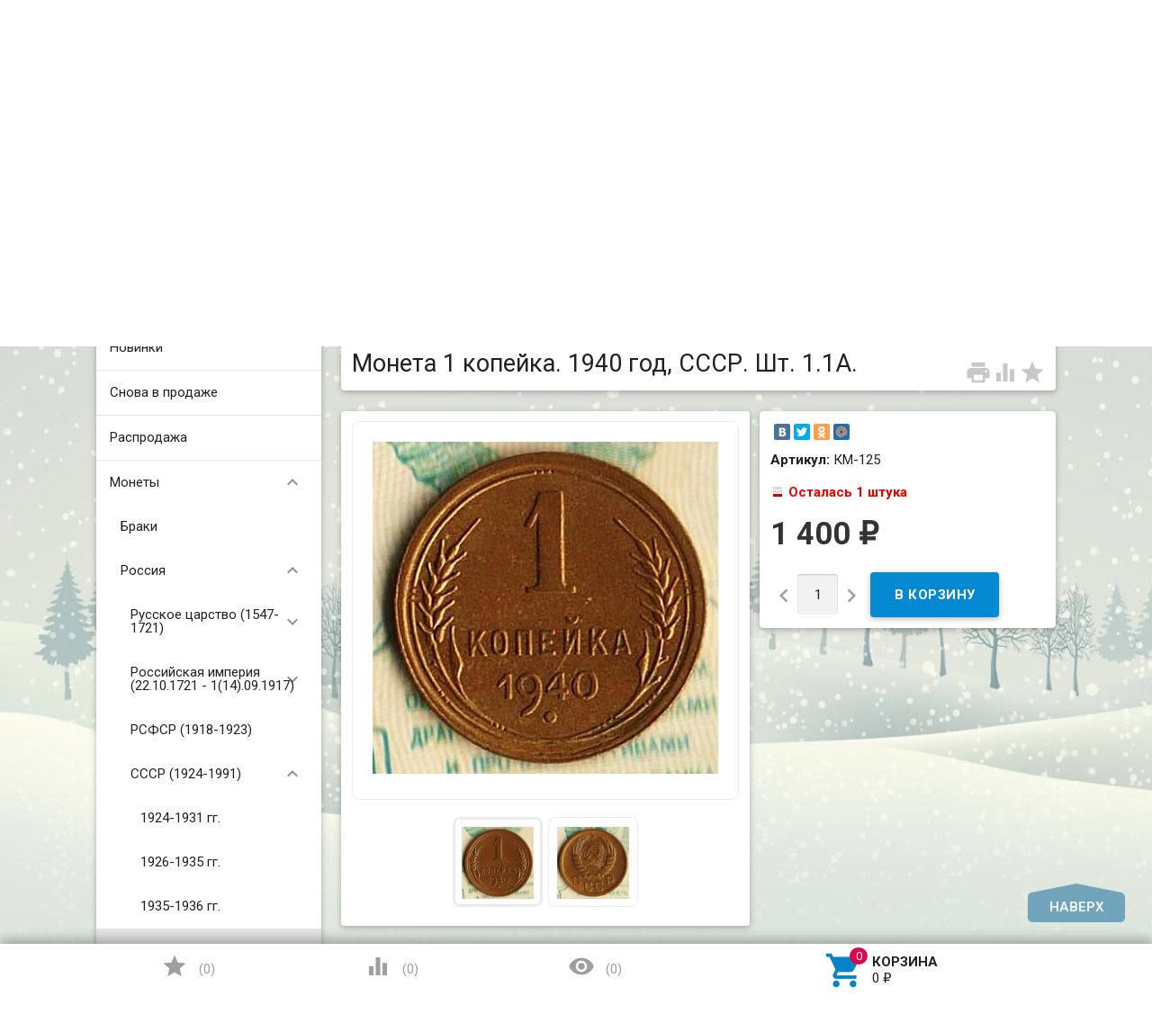

--- FILE ---
content_type: text/html; charset=utf-8
request_url: https://coinsmart.ru/moneta-1-kopeyka-1940-god-sssr-sht-11a/
body_size: 49199
content:
<!DOCTYPE html><html lang="ru"><head><meta charset="UTF-8" /><meta http-equiv="x-ua-compatible" content="IE=edge" /><meta name="viewport" content="width=device-width, initial-scale=1" /><title>Монета 1 копейка. 1940 год, СССР. Шт. 1.1А. Купить в интернет-магазине CoinsMart по привлекательной цене.</title><meta name="Keywords" content="Монета 1 копейка 1940 год СССР, Шт. 1.1А," /><meta name="Description" content="Монета 1 копейка. 1940 год, СССР. Шт. 1.1А. Уникальный исторический материал. Гарантия подлинности. Привлекательная цена. Купить в интернет-магазине CoinsMart.		
" /><link rel="shortcut icon" href="/favicon.ico"/><!-- rss --><link rel="alternate" type="application/rss+xml" title="Coinsmart" href="https://coinsmart.ru/blog/rss/"><link href='//fonts.googleapis.com/css?family=Roboto:500,400italic,700italic,300,700,500italic,300italic,400&amp;subset=cyrillic,latin' rel='stylesheet' type='text/css'><link href="//fonts.googleapis.com/icon?family=Material+Icons" rel="stylesheet" type='text/css'><link href="/wa-content/font/ruble/arial/fontface.css" rel="stylesheet" type="text/css"><link href="/wa-data/public/site/themes/profitbuy/profitbuy.min.css?v1.2.2" rel="stylesheet" type="text/css"/> <script type="text/javascript" src="/wa-content/js/jquery/jquery-1.11.1.min.js" ></script><script type="text/javascript" src="/wa-content/js/jquery/jquery-migrate-1.2.1.min.js"></script><script type="text/javascript">( function ($, undefined) {$.at = {urls: {wa_url: "/",wa_theme_url: "/wa-data/public/site/themes/profitbuy/",wa_static_url: "/",wa_app_static_url: "/wa-apps/shop/",wa_active_theme_url: "/wa-data/public/shop/themes/profitbuy/",wa_parent_theme_url: "/wa-data/public/site/themes/profitbuy/",current_url: "/moneta-1-kopeyka-1940-god-sssr-sht-11a/",dummy: {"96": "/wa-data/public/site/themes/profitbuy/img/dummy96.png"}},is_mobile: !!(""),locale: "ru_RU",app: {fancybox: true,submenu_count: 5},shop: {url: "/",description_cut: 120,autofit: false,product_preview: 1,scroll_image: 1,flying_cart_item: 5,setFlyingHeight: function () {var t = this;setTimeout( function () {var h = 0;$('#flying-cart li').filter(':lt(' + (parseInt(t.flying_cart_item) || 5) + ')').each(function(){h += $(this).innerHeight();});$('#flying-cart').css('max-height', h + 1);}, 300);return (parseInt(t.flying_cart_item) || 5);},category: {images: { }}}};$.at.plugins = {"jquery.fancybox": {is_done: function () {return !!$.fancybox;},href: "/wa-data/public/site/themes/profitbuy/fancybox/jquery.fancybox.css?v2.1.5",src: "/wa-data/public/site/themes/profitbuy/fancybox/jquery.fancybox.min.js?v2.1.5"},"jquery.bxslider": {is_done: function () {return !!$.fn.bxSlider;},href: "/wa-data/public/site/themes/profitbuy/bxslider/jquery.bxslider.css",src: "/wa-data/public/site/themes/profitbuy/bxslider/jquery.bxslider.min.js"},"jquery.cslider": {is_done: function () {return !!$.fn.cslider;},href: "/wa-data/public/site/themes/profitbuy/cslider/jquery.cslider.css",src: "/wa-data/public/site/themes/profitbuy/cslider/jquery.cslider.js"},"jquery.nivoslider": {is_done: function () {return !!$.fn.nivoSlider;},href: "/wa-data/public/site/themes/profitbuy/nivoslider/nivo.slider.css",src: "/wa-data/public/site/themes/profitbuy/nivoslider/jquery.nivo.slider.min.js"}};$.at.messages = {'ru_RU': {'More': 'Еще','Show more': 'Показать еще','More categories': 'Еще категории','Remove from cart': 'Удалить из корзины','pcs.': 'шт.','Expand description': 'Развернуть описание','Collapse description': 'Свернуть описание','Back to home page': 'Вернуться на главную','or': 'или','back to current page': 'остаться на текущей странице','Congratulations!': 'Поздравляем!','Authorization was successful!': 'Авторизация прошла успешно!','Much product is no longer available!': 'Столько товара нет в наличии!'}};})(jQuery);</script><script type="text/javascript" src="/wa-data/public/site/themes/profitbuy/at.min.js?v0.0.1"></script><script type="text/javascript" src="/wa-data/public/site/themes/profitbuy/profitbuy.min.js?v1.2.2"></script> <link href="/wa-data/public/shop/themes/profitbuy/profitbuy.shop.min.css?v1.2.2" rel="stylesheet" type="text/css" /><link href="/wa-data/public/shop/themes/profitbuy/owl.carousel.css?v2.0.0" rel="stylesheet" type="text/css" /><script type="text/javascript">( function ($, undefined) {$.at = $.at || { };$.at.plugins["jquery.countdowntimer"] = {is_done: function () {return !!$.fn.countdowntimer;},href: "/wa-data/public/shop/themes/profitbuy/jquery.countdownTimer.css",src: "/wa-data/public/shop/themes/profitbuy/jquery.countdownTimer.min.js"};})(jQuery);</script><script type="text/javascript" src="/wa-apps/shop/js/lazy.load.js?v11.6.0.1130"></script><script type="text/javascript" src="/wa-data/public/shop/themes/profitbuy/owl.carousel.min.js?v2.0.0"></script><script type="text/javascript" src="/wa-data/public/shop/themes/profitbuy/jquery.cookie.min.js?v1.2.2"></script><script type="text/javascript" src="/wa-data/public/shop/themes/profitbuy/profitbuy.shop.min.js?v1.2.2"></script><script type="text/javascript" src="/wa-content/js/jquery-plugins/jquery.retina.min.js?v3.8.4"></script><script type="text/javascript">$(window).load(function() {$('.promo img').retina({ force_original_dimensions: false });$('.product-list img,.product-info img,.cart img').retina();$('.bestsellers img').retina();});</script><!-- plugin hook: 'frontend_head' --><link rel="stylesheet" href="/wa-apps/shop/plugins/storequickorder/css/storequickorder.css">
<style>
 
/* Стиль отвечающий за кнопку "Заказать" в диалоговом окне */
#storequickorder input.submit-button {
   /*width: 100px; закомментирован*/
}

</style>
<script  type="text/javascript" src="/wa-apps/shop/plugins/storequickorder/js/storequickorder.js">
</script><script  type="text/javascript">
function storequickorder_event_order_created() {
    //yaCounterXXXXXX.reachGoal('TARGET_NAME');
    //return true;
}
$(function(){ $.storequickorder.setOptions({always_show_active_button : false,button_name : "Быстрый заказ",button_cart_name : "Купить в 1 клик",button_name_not_available : "Купить в 1 клик",window_vert_align : true,window_style_position_absolute : false,window_margin_top : "200",check_stock_delay : "200",yaCounter_enabled : false,ga_enabled : false,yaCounter_id : "",yaCounter_target_name : "",ga_id : "",ga_target_name : ""}) });</script><script src='/wa-apps/shop/plugins/arrived/js/main.js?v3.3.4'></script>
		<script> var arrived_ignore_stock_count = 0; </script>
		<link rel='stylesheet' href='/wa-apps/shop/plugins/arrived/css/main.css?v3.3.4' /><meta property="og:type" content="website">
<meta property="og:title" content="Монета 1 копейка. 1940 год, СССР. Шт. 1.1А. Купить в интернет-магазине CoinsMart по привлекательной цене.">
<meta property="og:description" content="Монета 1 копейка. 1940 год, СССР. Шт. 1.1А. Уникальный исторический материал. Гарантия подлинности. Привлекательная цена. Купить в интернет-магазине CoinsMart.		
">
<meta property="og:image" content="https://coinsmart.ru/wa-data/public/shop/products/88/10/21088/images/69108/69108.750x0.jpg">
<meta property="og:url" content="https://coinsmart.ru/moneta-1-kopeyka-1940-god-sssr-sht-11a/">
<meta property="product:price:amount" content="1400">
<meta property="product:price:currency" content="RUB">
<link rel="icon" href="/favicon.ico?v=1559891088" type="image/x-icon" /><link rel="apple-touch-icon" href="/apple-touch-icon.png?v=1559891088" /><meta name="yandex-verification" content="e2f83f44abfa5048" />
<!-- Yandex.Metrika counter --> <script type="text/javascript" > (function (d, w, c) { (w[c] = w[c] || []).push(function() { try { w.yaCounter26016156 = new Ya.Metrika({ id:26016156, clickmap:true, trackLinks:true, accurateTrackBounce:true, webvisor:true }); } catch(e) { } }); var n = d.getElementsByTagName("script")[0], s = d.createElement("script"), f = function () { n.parentNode.insertBefore(s, n); }; s.type = "text/javascript"; s.async = true; s.src = "https://mc.yandex.ru/metrika/watch.js"; if (w.opera == "[object Opera]") { d.addEventListener("DOMContentLoaded", f, false); } else { f(); } })(document, window, "yandex_metrika_callbacks"); </script> <noscript><div><img src="https://mc.yandex.ru/watch/26016156" style="position:absolute; left:-9999px;" alt="" /></div></noscript> <!-- /Yandex.Metrika counter --> <style type="text/css" id="profitbuy-theme-css">@media only screen and (min-width: 993px) {html body { padding-bottom: 56px; }}body.is-background {background-image: url('/wa-data/public/site/themes/profitbuy/img/backgrounds/special_winter.jpg');background-repeat: no-repeat;background-attachment: fixed;background-size: cover;}a {color: #0383C8;}a:hover {color: #DC044C;}input[type=text],input[type=password],input[type=email],input[type=url],input[type=time],input[type=date],input[type=datetime-local],input[type=tel],input[type=number],input[type=search],textarea,select {outline-color: #026296;}input[type="button"],input[type="submit"],.button {color: #fff;background-color: #026296;}input[type="button"].second-type,input[type="submit"].second-type,.button.second-type {color: #fff;background-color: #0289D1;}input[type="button"].third-type,input[type="submit"].third-type,.button.third-type {color: rgba(0, 0, 0, 0.87);border-color: #026296;background-color: #fff;}input[type=button].gray,input[type=submit].gray,.button.gray {color: #9F9F9F;background-color: #DFDFDF;}input[type="button"]:hover,input[type="submit"]:hover,.button:hover {color: #fff;background-color: #014C75;}input[type="button"].second-type:hover,input[type="submit"].second-type:hover,.button.second-type:hover {color: #fff;background-color: #026296;}input[type="button"].third-type:hover,input[type="submit"].third-type:hover,.button.third-type:hover {border-color: #014C75;}input[type="button"]:active,input[type="submit"]:active,.button:active {background-color: #0385CB;}input[type="button"].second-type:active,input[type="submit"].second-type:active,.button.second-type:active {background-color: #0A9DEC;}@media only screen and (min-width: 993px) {ul.base-menu.tree > li:hover,ul.base-menu.tree > li.selected {background-color: #026296;}ul.base-menu.tree > li:hover > a,ul.base-menu.tree > li.selected > a {color: #fff;}ul.base-menu.type2 li li a {color: #0383C8;}ul.base-menu.type2 li li a:hover {color: #DC044C;}ul.base-menu.type2 li li li:nth-child(n+6) {display: none;}}ul.base-menu.pages-bottom > li {background-color: #026296;}ul.base-menu.pages-bottom > li:hover {background-color: #014C75;}ul.base-menu.pages-bottom > li > a {color: #fff;}ul.base-menu.apps > li:hover {background-color: #026296;}ul.base-menu.apps > li:hover > a {color: #fff;}.mobile-nav-wrapper ul li.selected a {border-color: #026296;}.addition-link.blink:before {background-color: #026296;color: #fff;}.addition-link.blink:after {border-color: #026296 transparent transparent;}i.cart-count {color: #0383C8;}i.cart-count:after {background-color: #DC044C;}#back-top {background-color: #026296;color: #fff;}#back-top:before {border-color: transparent transparent #026296;}.tags a {color: rgba(0, 0, 0, 0.87);border-color: #026296;background-color: #fff;}.tags a:hover {color: #fff;border-color: #014C75;background-color: #014C75;}.tags a:before {border-color: transparent transparent transparent #026296;}.tags a:hover:before {border-color: transparent transparent transparent #014C75;}.tags a:after {border-color: transparent transparent transparent #fff;}.tags a:hover:after {border-left-color: #014C75;}@media only screen and (min-width : 993px) {.sidebar-group .sidebar-title {color: #fff;background-color: #0289D1;}.sidebar-group .sidebar-title.second-type {color: #fff;background-color: #026296;}}.da-dots span {border-color: #0383C8 !important;}.da-dots span.da-dots-current {background-color: #0383C8 !important;}.filters .ui-widget-content .ui-state-default {background-color: #0289D1;}.bullets h4 i {color: #0383C8;}.bullet .bullet-button {background: #0289D1;}.bullet .bullet-button:before,.bullet .bullet-button:after {background-color: #fff;}ul.product-list.colored.carousel li:first-child:hover,ul.product-list.colored > li:hover {box-shadow: inset 0 0 0 1px #0289D1;border-color: #0289D1;}#product-tabs-nav li.selected a {background: #026296;color: #fff;}.wa-button {border: none;border-radius: 4px;display: inline-block;height: 38px;line-height: 38px;font-size: 1rem;outline: 0;padding: 0 2rem;text-transform: uppercase;vertical-align: middle;-webkit-tap-highlight-color: transparent;font-weight: bold;text-align: center;letter-spacing: .5px;cursor: pointer;text-decoration: none;-webkit-box-sizing: border-box;-moz-box-sizing: border-box;box-sizing: border-box;-webkit-transition: 0.2s ease-out;-moz-transition: 0.2s ease-out;-o-transition: 0.2s ease-out;-ms-transition: 0.2s ease-out;transition: 0.2s ease-out;}.wa-button.blue{color: #fff;background-color: #026296;}.wa-button.blue:hover {color: #fff;background-color: #014C75;}.wa-button.blue:active {background-color: #0385CB;}.wa-button.gray {color: #fff;background-color: #0289D1;}.wa-button.gray:hover {color: #fff;background-color: #026296;}.wa-button.gray:active {background-color: #0A9DEC;}ul.offline-wrapper li span.info:hover{color:#014C75;border-color:#014C75;}</style></head><body class="is-background is-volumetric"><header class="globalheader"><nav class="nav-wrapper"><div class="container"><!-- MOBILE NAV --><div class="row-grid hide-on-large-only"><div class="col-grid s12"><div class="mobile-nav-button-wrapper float-left"><a href="#" data-nav="all" class="mobile-nav-button action"><i class="material-icons mi-3x">&#xE5D2;</i></a></div><div class="mobile-nav-button-wrapper float-left"><a href="#" data-nav="contacts" class="mobile-nav-button action"><i class="material-icons mi-3x">&#xE0CD;</i></a></div><div class="mobile-nav-button-wrapper float-right"><a href="/cart/" class="mobile-nav-button empty"><i class="material-icons mi-3x cart-count" data-count="0">&#xE8CC;</i></a></div></div></div><!-- DESKTOP NAV --><div class="row-grid hide-on-med-and-down"><div class="table-grid"><div class="col-grid max-width"><ul class="base-menu type1 pages-top" style="display: none;"><li class="selected "><a href="/">Главная</a></li><li class=" "><a href="/blog/">Новости</a></li><li class=" "><a href="/content/politika-obrabotki-personalnykh-dannykh/ ">Политика обработки п/данных</a></li></ul></div><div class="col-grid"><!-- product search --><form method="get" action="/search/"><div class="search-wrapper"><button type="submit"><i class="material-icons mi-2x">&#xE8B6;</i></button><input id="search" type="search" name="query"  placeholder="Найти товары"></div></form></div><div class="col-grid min-width"><ul class="base-menu"><li><a href="/login/" class="authpopup"><i class="material-icons mi-lg">&#xE7FD;</i>Вход</a></li></ul></div></div></div></div></nav><div class="header-line alfa-background"><div class="container"><div class="row-grid"><div class="table-grid"><div class="col-grid s12 m6 align-center-on-small-and-down"><a id="logo" href="/"><img src="/wa-data/public/site/themes/profitbuy/img/logo.png?v1.2.2" alt="" id="logo-image" /></a></div><div class="col-grid m6 hide-on-small-and-down align-center align-right-on-med-and-down"><ul class="phones-wrapper"><li><a href="tel:+79119678906">+7-911-967-89-06</a></li></ul></div><div class="col-grid hide-on-med-and-down align-right"><ul class="offline-wrapper"><li class="address no-hover"><i class="material-icons mi-2x">&#xE55F;</i>г. Симферополь</li><li class="workhours no-hover hint">Пн.-сб., 9.00-21.00</li></ul></div></div></div></div></div><nav class="tree-wrapper hide-on-large-only"><div class="container"><div class="tree-title">Категории<button class="toggle-menu"><i class="material-icons mi-2x">&#xE5D2;</i></button></div><div class="sidebar-box"><ul class="base-menu"><li class=" "><a href="/category/novinki/">Новинки</a></li><li class=" "><a href="/category/snova-v-prodazhe/">Снова в продаже</a></li><li class=" "><a href="/category/rasprodazha/">Распродажа</a></li><li class=" parent"><a href="/category/monety/">Монеты</a><ul><li class=" "><a href="/category/monety/braki/">Браки</a></li><li class=" parent"><a href="/category/monety/rossi/">Россия</a><ul><li class=" parent"><a href="/category/monety/rossi/russkoe-tsarstvo-1547-1721/">Русское царство (1547-1721)</a><ul><li class=" "><a href="/category/monety/rossi/russkoe-tsarstvo-1547-1721/pyotr-i-1682-1721/">Пётр I (1682-1721)</a></li></ul></li><li class=" parent"><a href="/category/monety/rossi/1700-1917/">Российская империя (22.10.1721 - 1(14).09.1917)</a><ul><li class=" "><a href="/category/monety/rossi/1700-1917/pyotr-i-1721-1725/">Пётр I (1721-1725)</a></li><li class=" "><a href="/category/monety/rossi/1700-1917/yekaterina-i-1721-1725/">Екатерина I (1725-1727)</a></li><li class=" "><a href="/category/monety/rossi/1700-1917/pyotr-ii-1727-1730/">Пётр II (1727-1730)</a></li><li class=" "><a href="/category/monety/rossi/1700-1917/anna-ioanovna-1730-1740/">Анна Иоановна (1730-1740)</a></li><li class=" "><a href="/category/monety/rossi/1700-1917/yelizaveta-1741-1762/">Елизавета Петровна (1741-1762)</a></li><li class=" "><a href="/category/monety/rossi/1700-1917/pyotr-iii-05011762-09071762/">Пётр III (05.01.1762-09.07.1762)</a></li><li class=" "><a href="/category/monety/rossi/1700-1917/yekaterina-ii-1762-1796/">Екатерина II Великая (1762-1796)</a></li><li class=" "><a href="/category/monety/rossi/1700-1917/pavel-i-1796-1801/">Павел I (1796-1801)</a></li><li class=" "><a href="/category/monety/rossi/1700-1917/aleksandr-i-1801-1825/">Александр I (1801-1825)</a></li><li class=" "><a href="/category/monety/rossi/1700-1917/nikolay-ii-1825-1855/">Николай I (1825-1855)</a></li><li class=" "><a href="/category/monety/rossi/1700-1917/aleksandr-ii-1855-1881/">Александр II (1855-1881)</a></li><li class=" "><a href="/category/monety/rossi/1700-1917/aleksandr-iii-1881-1894/">Александр III (1881-1894)</a></li><li class=" "><a href="/category/monety/rossi/1700-1917/nikolay-ii-1894-1917/">Николай II (1894-1917)</a></li><li class=" "><a href="/category/monety/rossi/1700-1917/donativnye-pamyatnye-monety-rossiyskoy-imperii/">Донативные (памятные) монеты</a></li><li class=" parent"><a href="/category/monety/rossi/1700-1917/regionalnye-vypuski/">Региональные выпуски</a><ul><li class=" "><a href="/category/monety/rossi/1700-1917/regionalnye-vypuski/dlya-prussii/">Для Пруссии</a></li><li class=" "><a href="/category/monety/rossi/1700-1917/regionalnye-vypuski/dlya-sibiri/">Для Сибири</a></li><li class=" "><a href="/category/monety/rossi/1700-1917/regionalnye-vypuski/dlya-moldovy/">Для Молдовы</a></li><li class=" "><a href="/category/monety/rossi/1700-1917/regionalnye-vypuski/dlya-polshi/">Для Польши</a></li></ul></li></ul></li><li class=" "><a href="/category/monety/rossi/1918-1923/">РСФСР (1918-1923)</a></li><li class=" parent"><a href="/category/monety/rossi/sssr-1924-1991/">СССР (1924-1991)</a><ul><li class=" "><a href="/category/monety/rossi/sssr-1924-1991/1924-1931-gg/">1924-1931 гг.</a></li><li class=" "><a href="/category/monety/rossi/sssr-1924-1991/1926-1935-gg/">1926-1935 гг.</a></li><li class=" "><a href="/category/monety/rossi/sssr-1924-1991/1935-1936-gg/">1935-1936 гг.</a></li><li class="selected "><a href="/category/monety/rossi/sssr-1924-1991/1937-1946-gg/">1937-1946 гг.</a></li><li class=" "><a href="/category/monety/rossi/sssr-1924-1991/1948-1956-gg/">1948-1956 гг.</a></li><li class=" "><a href="/category/monety/rossi/sssr-1924-1991/1957-g/">1957 г.</a></li><li class=" "><a href="/category/monety/rossi/sssr-1924-1991/1958-g/">1958 г.</a></li><li class=" "><a href="/category/monety/rossi/sssr-1924-1991/1961-1991-gg/">1961-1991 гг.</a></li><li class=" "><a href="/category/monety/rossi/sssr-1924-1991/yubileynye/">Юбилейные</a></li></ul></li><li class=" parent"><a href="/category/monety/rossi/s-1992-goda/">Российская Федерация (с 1992 года)</a><ul><li class=" "><a href="/category/monety/rossi/s-1992-goda/pogodovka/">Погодовка</a></li><li class=" "><a href="/category/monety/rossi/s-1992-goda/yubileyka/">Юбилейка</a></li></ul></li></ul></li><li class=" "><a href="/category/monety/avstraliya/">Австралия</a></li><li class=" parent"><a href="/category/monety/avstriya/">Австрия</a><ul><li class=" "><a href="/category/monety/avstriya/svyashchennaya-rimskaya-imperiya-962-1806/">Священная Римская империя (962-1806)</a></li><li class=" "><a href="/category/monety/avstriya/avstriyskaya-imperiya-1804-1867/">Австрийская империя (1804-1867)</a></li><li class=" "><a href="/category/monety/avstriya/avstro-vengriya/">Австро-Венгрия - Цислейтания (1867-1918)</a></li><li class=" "><a href="/category/monety/avstriya/pervaya-avstriyskaya-respublika-1919-1938/">Первая Австрийская Республика (1919-1938)</a></li><li class=" "><a href="/category/monety/avstriya/avstriyskaya-respublika-1947-/">Австрийская Республика (1947-...)</a></li></ul></li><li class=" "><a href="/category/monety/azerbaydzhan/">Азербайджан</a></li><li class=" "><a href="/category/monety/azorskie-ostrova/">Азорские острова</a></li><li class=" "><a href="/category/monety/albaniya/">Албания</a></li><li class=" "><a href="/category/monety/alzhir/">Алжир</a></li><li class=" "><a href="/category/monety/angola/">Ангола</a></li><li class=" "><a href="/category/monety/andorra/">Андорра</a></li><li class=" "><a href="/category/monety/argentina/">Аргентина</a></li><li class=" "><a href="/category/monety/armeniya/">Армения</a></li><li class=" "><a href="/category/monety/aruba/">Аруба</a></li><li class=" "><a href="/category/monety/afganistan/">Афганистан</a></li><li class=" "><a href="/category/monety/bagamskie-ostrova/">Багамские острова</a></li><li class=" "><a href="/category/monety/bangladesh/">Бангладеш</a></li><li class=" "><a href="/category/monety/barbados/">Барбадос</a></li><li class=" "><a href="/category/monety/bakhreyn/">Бахрейн</a></li><li class=" "><a href="/category/monety/belarus/">Беларусь</a></li><li class=" "><a href="/category/monety/beliz/">Белиз</a></li><li class=" "><a href="/category/monety/belgiyskoe-kongo/">Бельгийское Конго</a></li><li class=" parent"><a href="/category/monety/belgiya/">Бельгия</a><ul><li class=" "><a href="/category/monety/belgiya/leopold-i-1831-1865/">Леопольд I (1831-1865)</a></li><li class=" "><a href="/category/monety/belgiya/leopold-ii-1865-1909/">Леопольд II (1865-1909)</a></li><li class=" "><a href="/category/monety/belgiya/albert-i-1909-1934/">Альберт I (1909-1934)</a></li><li class=" "><a href="/category/monety/belgiya/leopold-iii-1834-1951/">Леопольд III (1934-1951)</a></li><li class=" "><a href="/category/monety/belgiya/boduen-1951-1993/">Бодуэн (1951-1993)</a></li><li class=" "><a href="/category/monety/belgiya/albert-ii-1993-2013/">Альберт II (1993-2013)</a></li></ul></li><li class=" "><a href="/category/monety/bermudskie-ostrova/">Бермудские острова</a></li><li class=" "><a href="/category/monety/bogemiya-i-moraviya/">Богемия и Моравия</a></li><li class=" parent"><a href="/category/monety/bolgariya/">Болгария</a><ul><li class=" "><a href="/category/monety/bolgariya/knyazhestvo-bolgariya-1879-1908/">Княжество Болгария (1879-1908)</a></li><li class=" "><a href="/category/monety/bolgariya/trete-bolgarskoe-tsarstvo-1908-1946/">Третье Болгарское царство (1908-1946)</a></li><li class=" "><a href="/category/monety/bolgariya/narodnaya-respublika-bolgariya-1946-1990/">Народная Республика Болгария (1946-1990)</a></li><li class=" "><a href="/category/monety/bolgariya/respublika-bolgariya-s-1990-po-nv/">Республика Болгария (с 1990 по н.в.)</a></li></ul></li><li class=" "><a href="/category/monety/boliviya/">Боливия</a></li><li class=" "><a href="/category/monety/bosniya-i-gertsegovina/">Босния и Герцеговина</a></li><li class=" "><a href="/category/monety/botsvana/">Ботсвана</a></li><li class=" "><a href="/category/monety/braziliya/">Бразилия</a></li><li class=" "><a href="/category/monety/britanskaya-vostochnaya-afrika/">Британская Восточная Африка</a></li><li class=" "><a href="/category/monety/britanskaya-zapadnaya-afrika/">Британская Западная Африка</a></li><li class=" "><a href="/category/monety/britanskie-virginskie-ostrova/">Британские Виргинские острова</a></li><li class=" "><a href="/category/monety/britanskiy-gonduras/">Британский Гондурас</a></li><li class=" "><a href="/category/monety/bruney/">Бруней</a></li><li class=" "><a href="/category/monety/burundi/">Бурунди</a></li><li class=" "><a href="/category/monety/butan/">Бутан</a></li><li class=" "><a href="/category/monety/vanuatu/">Вануату</a></li><li class=" parent"><a href="/category/monety/vatikan/">Ватикан</a><ul><li class=" "><a href="/category/monety/vatikan/piy-xi-1922-1939/">Пий XI (1922-1939)</a></li><li class=" "><a href="/category/monety/vatikan/piy-xii-1939-1958/">Пий XII (1939-1958)</a></li><li class=" "><a href="/category/monety/vatikan/ioann-xxiii-1958-1963/">Иоанн XXIII (1958-1963)</a></li><li class=" "><a href="/category/monety/vatikan/pavel-vi-1963-1978/">Павел VI (1963-1978)</a></li><li class=" "><a href="/category/monety/vatikan/vakantnyy-prestol-1978-g/">Вакантный престол (1978 г.)</a></li><li class=" "><a href="/category/monety/vatikan/ioann-pavel-ii-1978-2005/">Иоанн Павел II (1978-2005)</a></li><li class=" "><a href="/category/monety/vatikan/benedikt-xvi-2005-2013/">Бенедикт XVI (2005-2013)</a></li></ul></li><li class=" parent"><a href="/category/monety/velikobritaniya/">Великобритания</a><ul><li class=" "><a href="/category/monety/velikobritaniya/georg-iii-1760-1820/">Георг III (1760-1820)</a></li><li class=" "><a href="/category/monety/velikobritaniya/georg-iv-1820-1830/">Георг IV (1820-1830)</a></li><li class=" "><a href="/category/monety/velikobritaniya/vilgelm-iv-1830-1837/">Вильгельм IV (1830-1837)</a></li><li class=" "><a href="/category/monety/velikobritaniya/viktoriya-1837-1901/">Виктория (1837-1901)</a></li><li class=" "><a href="/category/monety/velikobritaniya/eduard-vii-1901-1910/">Эдуард VII (1901-1910)</a></li><li class=" "><a href="/category/monety/velikobritaniya/georg-v-1910-1936/">Георг V (1910-1936)</a></li><li class=" "><a href="/category/monety/velikobritaniya/georg-vi-1936-1952/">Георг VI (1936-1952)</a></li><li class=" "><a href="/category/monety/velikobritaniya/yelizaveta-ii-1952-po-nv/">Елизавета II (1952-по н.в.)</a></li></ul></li><li class=" "><a href="/category/monety/vengriya/">Венгрия</a></li><li class=" "><a href="/category/monety/venesuela/">Венесуэла</a></li><li class=" "><a href="/category/monety/vostochno-karibskie-gosudartva/">Восточно-Карибские государства</a></li><li class=" parent"><a href="/category/monety/vostochnyy-timor/">Восточный Тимор</a><ul><li class=" "><a href="/category/monety/vostochnyy-timor/portugalskiy-timor/">Португальский Тимор</a></li><li class=" "><a href="/category/monety/vostochnyy-timor/timor-leste/">Тимор-Лесте</a></li></ul></li><li class=" "><a href="/category/monety/vetnam/">Вьетнам</a></li><li class=" "><a href="/category/monety/gabon/">Габон</a></li><li class=" "><a href="/category/monety/gaiti/">Гаити</a></li><li class=" "><a href="/category/monety/gayana/">Гайана</a></li><li class=" "><a href="/category/monety/gambiya/">Гамбия</a></li><li class=" "><a href="/category/monety/gana/">Гана</a></li><li class=" "><a href="/category/monety/gvatemala/">Гватемала</a></li><li class=" "><a href="/category/monety/gvineya/">Гвинея</a></li><li class=" parent"><a href="/category/monety/gvineya-bisau/">Гвинея-Бисау</a><ul><li class=" "><a href="/category/monety/gvineya-bisau/portugalskaya-gvineya/">Португальская Гвинея</a></li></ul></li><li class=" "><a href="/category/monety/germanskaya-vostochnaya-afrika/">Германская Восточная Африка</a></li><li class=" parent"><a href="/category/monety/germaniya/">Германия</a><ul><li class=" "><a href="/category/monety/germaniya/zemli-germanii/">Земли Германии</a></li><li class=" "><a href="/category/monety/germaniya/germanskaya-imperiya-1871---1918/">Германская империя (1871 - 1918)</a></li><li class=" "><a href="/category/monety/germaniya/notgeldy-monety-germanii/">Нотгельды (монеты) Германии</a></li><li class=" "><a href="/category/monety/germaniya/veymarskaya-respublika-1918---1933/">Веймарская республика (1918 - 1933)</a></li><li class=" "><a href="/category/monety/germaniya/tretiy-reykh-1933---1945/">Третий Рейх (1933 - 1945)</a></li><li class=" "><a href="/category/monety/germaniya/gdr-1949---1990/">ГДР (1949 - 1990)</a></li><li class=" "><a href="/category/monety/germaniya/saar/">Саар</a></li><li class=" "><a href="/category/monety/germaniya/frg/">ФРГ</a></li></ul></li><li class=" "><a href="/category/monety/gernsi/">Гернси</a></li><li class=" "><a href="/category/monety/gibraltar/">Гибралтар</a></li><li class=" "><a href="/category/monety/gonduras/">Гондурас</a></li><li class=" "><a href="/category/monety/gonkong/">Гонконг</a></li><li class=" "><a href="/category/monety/grenlandiya/">Гренландия</a></li><li class=" "><a href="/category/monety/gretsiya/">Греция</a></li><li class=" "><a href="/category/monety/gruziya/">Грузия</a></li><li class=" parent"><a href="/category/monety/daniya/">Дания</a><ul><li class=" "><a href="/category/monety/daniya/frederik-vi-1808-1839/">Фредерик VI (1808-1839)</a></li><li class=" "><a href="/category/monety/daniya/kristian-viii-1839-1848/">Кристиан VIII (1839-1848)</a></li><li class=" "><a href="/category/monety/daniya/frederik-vii-1848-1863/">Фредерик VII (1848-1863)</a></li><li class=" "><a href="/category/monety/daniya/kristian-ix-1863-1906/">Кристиан IX (1863-1906)</a></li><li class=" "><a href="/category/monety/daniya/frederik-viii-1906-1912/">Фредерик VIII (1906-1912)</a></li><li class=" "><a href="/category/monety/daniya/kristian-x-1912-1947/">Кристиан X (1912-1947)</a></li><li class=" "><a href="/category/monety/daniya/frederik-ix-1947-1972/">Фредерик IX (1947-1972)</a></li><li class=" "><a href="/category/monety/daniya/margret-ii-1972-po-nv/">Маргрет II (1972-по н.в.)</a></li></ul></li><li class=" "><a href="/category/monety/dantsig/">Данциг</a></li><li class=" "><a href="/category/monety/dzhersi/">Джерси</a></li><li class=" "><a href="/category/monety/dzhibuti/">Джибути</a></li><li class=" "><a href="/category/monety/dominikanskaya-respublika/">Доминиканская Республика</a></li><li class=" parent"><a href="/category/monety/yegipet/">Египет</a><ul><li class=" "><a href="/category/monety/yegipet/abdul-aziz-i-1861-1876-ah-1277-1293/">Абдул-Азиз I (1861-1876/AH 1277-1293)</a></li><li class=" "><a href="/category/monety/yegipet/abdul-khamid-ii-1876-1909-ah-1293-1327/">Абдул-Хамид II (1876-1909/AH 1293-1327)</a></li><li class=" "><a href="/category/monety/yegipet/mekhmed-v-reshad-1909-1914-ah-1327-1332/">Мехмед V Решад (1909-1914/AH 1327-1332)</a></li><li class=" "><a href="/category/monety/yegipet/britanskiy-protektorat-1914-1922-ah-1333-1332/">Британский протекторат (1914-1922/AH 1333-1332)</a></li><li class=" "><a href="/category/monety/yegipet/fuad-i-1922-1936-ah-1341-1355/">Фуад I (1922-1936/AH 1341-1355)</a></li><li class=" "><a href="/category/monety/yegipet/faruk-i-1936-1952-ah-1355-1372/">Фарук I (1936-1952/AH 1355-1372)</a></li><li class=" "><a href="/category/monety/yegipet/respublika-yegipet-1953-1958-ah-1373-1378/">Республика Египет (1953-1958/AH 1373-1378)</a></li><li class=" "><a href="/category/monety/yegipet/obedinyonnaya-arabskaya-respublika-1958-1971-ah-1378-1391/">Объединённая Арабская Республика (1958-1971/AH 1378-1391)</a></li><li class=" "><a href="/category/monety/yegipet/arabskaya-respublika-ye-1971-ah-1391/">Арабская Республика Египет (1971-.../AH 1391-...)</a></li></ul></li><li class=" "><a href="/category/monety/zair/">Заир</a></li><li class=" "><a href="/category/monety/zambiya/">Замбия</a></li><li class=" "><a href="/category/monety/zanzibar/">Занзибар</a></li><li class=" "><a href="/category/monety/zapadno-afrikanskie-shtaty/">Западно-Африканские Штаты</a></li><li class=" "><a href="/category/monety/zimbabve/">Зимбабве</a></li><li class=" "><a href="/category/monety/izrail/">Израиль</a></li><li class=" parent"><a href="/category/monety/indiya/">Индия</a><ul><li class=" "><a href="/category/monety/indiya/tuzemnye-knyazhestva/">Туземные княжества</a></li><li class=" "><a href="/category/monety/indiya/britanskaya-indiya/">Британская Индия</a></li><li class=" "><a href="/category/monety/indiya/portugalskaya-indiya/">Португальская Индия</a></li><li class=" "><a href="/category/monety/indiya/respublika-indiya/">Республика Индия</a></li></ul></li><li class=" "><a href="/category/monety/indoneziya/">Индонезия</a></li><li class=" "><a href="/category/monety/iordaniya/">Иордания</a></li><li class=" "><a href="/category/monety/irak/">Ирак</a></li><li class=" "><a href="/category/monety/iran/">Иран</a></li><li class=" "><a href="/category/monety/irlandiya/">Ирландия</a></li><li class=" "><a href="/category/monety/islandiya/">Исландия</a></li><li class=" "><a href="/category/monety/ispaniya/">Испания</a></li><li class=" parent"><a href="/category/monety/italiya/">Италия</a><ul><li class=" "><a href="/category/monety/italiya/nezavisimye-italyanskie-gosudarstva-do-1861-g/">Независимые итальянские государства до 1861 г.</a></li><li class=" "><a href="/category/monety/italiya/korolevstvo-italiya-1861-1946/">Королевство Италия (1861-1946)</a></li><li class=" "><a href="/category/monety/italiya/italyanskaya-respublika-1946-/">Итальянская Республика (1946-...)</a></li></ul></li><li class=" parent"><a href="/category/monety/yemen/">Йемен</a><ul><li class=" "><a href="/category/monety/yemen/yemenskoe-mutavakkiliyskoe-korolevstvo-1918-1962/">Йеменское Мутаваккилийское королевство (1918-1962)</a></li><li class=" "><a href="/category/monety/yemen/yuzhnaya-araviya-1962-1967/">Южная Аравия (1962-1967)</a></li><li class=" "><a href="/category/monety/yemen/yemenskaya-arabskaya-respublika-1962-1990/">Йеменская Арабская Республика (1962-1990)</a></li><li class=" "><a href="/category/monety/yemen/narodnaya-demokraticheskaya-respublika-yemen-1967-1990/">Народная Демократическая Республика Йемен (1967-1990)</a></li><li class=" "><a href="/category/monety/yemen/respublika-yemen-1990-/">Республика Йемен (1990-...)</a></li></ul></li><li class=" "><a href="/category/monety/kabo-verde/">Кабо-Верде</a></li><li class=" "><a href="/category/monety/kazakhstan/">Казахстан</a></li><li class=" "><a href="/category/monety/kaymanovy-ostrova/">Каймановы острова</a></li><li class=" "><a href="/category/monety/kambodzha/">Камбоджа</a></li><li class=" "><a href="/category/monety/kamerun/">Камерун</a></li><li class=" parent"><a href="/category/monety/kanada/">Канада</a><ul><li class=" "><a href="/category/monety/kanada/verkhnyaya-kanada/">Верхняя Канада</a></li><li class=" "><a href="/category/monety/kanada/nizhnyaya-kanada/">Нижняя Канада</a></li><li class=" "><a href="/category/monety/kanada/novaya-shotlandiya/">Новая Шотландия</a></li><li class=" "><a href="/category/monety/kanada/nyufaundlend/">Ньюфаундленд</a></li><li class=" "><a href="/category/monety/kanada/ostrov-printsa-eduarda/">Остров принца Эдуарда</a></li></ul></li><li class=" "><a href="/category/monety/katanga/">Катанга</a></li><li class=" "><a href="/category/monety/katar/">Катар</a></li><li class=" "><a href="/category/monety/katar-i-dubay/">Катар и Дубай</a></li><li class=" "><a href="/category/monety/keniya/">Кения</a></li><li class=" "><a href="/category/monety/kipr/">Кипр</a></li><li class=" "><a href="/category/monety/kirgiziya/">Киргизия</a></li><li class=" "><a href="/category/monety/kiribati/">Кирибати</a></li><li class=" parent"><a href="/category/monety/kitay/">Китай</a><ul><li class=" "><a href="/category/monety/kitay/imperiya-tsin-1645-1912/">Империя Цин (1645-1912)</a></li><li class=" "><a href="/category/monety/kitay/kitayskaya-respublika-1912-1949/">Китайская Республика (1912-1949)</a></li><li class=" "><a href="/category/monety/kitay/manchzhou-go/">Маньчжоу-го</a></li><li class=" "><a href="/category/monety/kitay/kitayskaya-narodnaya-respublika/">Китайская Народная Республика</a></li></ul></li><li class=" "><a href="/category/monety/kolumbiya/">Колумбия</a></li><li class=" "><a href="/category/monety/komorskie-ostrova/">Коморские острова</a></li><li class=" "><a href="/category/monety/kongo-demokraticheskaya-respublika/">Конго (Демократическая Республика)</a></li><li class=" "><a href="/category/monety/kongo-narodnaya-respublika/">Конго (Народная Республика)</a></li><li class=" "><a href="/category/monety/kosta-rika/">Коста-Рика</a></li><li class=" "><a href="/category/monety/krit/">Крит</a></li><li class=" "><a href="/category/monety/kuba/">Куба</a></li><li class=" "><a href="/category/monety/kuveyt/">Кувейт</a></li><li class=" "><a href="/category/monety/kyurasao/">Кюрасао</a></li><li class=" "><a href="/category/monety/laos/">Лаос</a></li><li class=" "><a href="/category/monety/latviya/">Латвия</a></li><li class=" "><a href="/category/monety/lesoto/">Лесото</a></li><li class=" "><a href="/category/monety/liberiya/">Либерия</a></li><li class=" "><a href="/category/monety/livan/">Ливан</a></li><li class=" "><a href="/category/monety/liviya/">Ливия</a></li><li class=" "><a href="/category/monety/litva/">Литва</a></li><li class=" "><a href="/category/monety/lyuksemburg/">Люксембург</a></li><li class=" "><a href="/category/monety/mavrikiy/">Маврикий</a></li><li class=" "><a href="/category/monety/mavritaniya/">Мавритания</a></li><li class=" "><a href="/category/monety/madagaskar/">Мадагаскар</a></li><li class=" "><a href="/category/monety/makao/">Макао</a></li><li class=" "><a href="/category/monety/makedoniya/">Македония</a></li><li class=" "><a href="/category/monety/malavi/">Малави</a></li><li class=" "><a href="/category/monety/malayziya/">Малайзия</a></li><li class=" "><a href="/category/monety/malayya/">Малайя</a></li><li class=" "><a href="/category/monety/malayya-i-britanskoe-borneo/">Малайя и Британское Борнео.</a></li><li class=" "><a href="/category/monety/mali/">Мали</a></li><li class=" "><a href="/category/monety/maldivy/">Мальдивы</a></li><li class=" "><a href="/category/monety/malta/">Мальта</a></li><li class=" "><a href="/category/monety/marokko/">Марокко</a></li><li class=" "><a href="/category/monety/meksika/">Мексика</a></li><li class=" "><a href="/category/monety/mozambik/">Мозамбик</a></li><li class=" "><a href="/category/monety/moldova/">Молдова</a></li><li class=" "><a href="/category/monety/monako/">Монако</a></li><li class=" "><a href="/category/monety/mongoliya/">Монголия</a></li><li class=" "><a href="/category/monety/myanma-birma/">Мьянма (Бирма)</a></li><li class=" "><a href="/category/monety/nagornyy-karabakh/">Нагорный Карабах</a></li><li class=" "><a href="/category/monety/namibiya/">Намибия</a></li><li class=" "><a href="/category/monety/nepal/">Непал</a></li><li class=" "><a href="/category/monety/nigeriya/">Нигерия</a></li><li class=" "><a href="/category/monety/niderlandskaya-indiya/">Нидерландская Индия</a></li><li class=" "><a href="/category/monety/niderlandskie-antilskie-ostrova/">Нидерландские Антильские острова</a></li><li class=" parent"><a href="/category/monety/niderlandy/">Нидерланды</a><ul><li class=" "><a href="/category/monety/niderlandy/respublika-semi-obedinyonnykh-nizhnikh-zemel-1581-1795/">Республика Семи Объединённых Нижних Земель (1581-1795)</a></li><li class=" "><a href="/category/monety/niderlandy/villem-i-1815-1840/">Виллем I (1815-1840)</a></li><li class=" "><a href="/category/monety/niderlandy/villem-ii-1840-1849/">Виллем II (1840-1849)</a></li><li class=" "><a href="/category/monety/niderlandy/villem-iii-1849-1890/">Виллем III (1849-1890)</a></li><li class=" "><a href="/category/monety/niderlandy/vilgelmina-1890-1948/">Вильгельмина (1890-1948)</a></li><li class=" "><a href="/category/monety/niderlandy/yuliana-1948-1980/">Юлиана (1948-1980)</a></li><li class=" "><a href="/category/monety/niderlandy/beatriks-1980-2013/">Беатрикс (1980-2013)</a></li></ul></li><li class=" "><a href="/category/monety/nikaragua/">Никарагуа</a></li><li class=" "><a href="/category/monety/niue/">Ниуэ</a></li><li class=" "><a href="/category/monety/novaya-gvineya/">Новая Гвинея</a></li><li class=" "><a href="/category/monety/novaya-zelandiya/">Новая Зеландия</a></li><li class=" "><a href="/category/monety/novaya-kaledoniya/">Новая Каледония</a></li><li class=" "><a href="/category/monety/norvegiya/">Норвегия</a></li><li class=" "><a href="/category/monety/obedinyonnye-arabskie-emiraty/">Объединённые Арабские Эмираты</a></li><li class=" parent"><a href="/category/monety/oman/">Оман</a><ul><li class=" "><a href="/category/monety/oman/maskat-i-oman/">Маскат и Оман</a></li><li class=" "><a href="/category/monety/oman/oman-1970---po-n-v/">Оман (1970 - по н. в.)</a></li></ul></li><li class=" "><a href="/category/monety/ostrov-svyatoy-yeleny/">Остров Святой Елены</a></li><li class=" "><a href="/category/monety/ostrov-men/">Остров Мэн</a></li><li class=" "><a href="/category/monety/ostrova-kuka/">Острова Кука</a></li><li class=" "><a href="/category/monety/pakistan/">Пакистан</a></li><li class=" "><a href="/category/monety/palestina/">Палестина</a></li><li class=" "><a href="/category/monety/panama/">Панама</a></li><li class=" "><a href="/category/monety/papua-novaya-gvineya/">Папуа-Новая Гвинея</a></li><li class=" "><a href="/category/monety/paragvay/">Парагвай</a></li><li class=" "><a href="/category/monety/peru/">Перу</a></li><li class=" parent"><a href="/category/monety/polsha/">Польша</a><ul><li class=" "><a href="/category/monety/polsha/tsarstvo-polskoe-1815-1915/">Царство Польское (1815-1915)</a></li><li class=" "><a href="/category/monety/polsha/polskaya-respublika-1918-1939/">Польская Республика (1918-1939)</a></li><li class=" "><a href="/category/monety/polsha/polskaya-narodnaya-respublika-1944-1989/">Польская Народная Республика (1944-1989)</a></li><li class=" "><a href="/category/monety/polsha/respublika-polsha-s-1990/">Республика Польша (с 1990)</a></li></ul></li><li class=" "><a href="/category/monety/portugaliya/">Португалия</a></li><li class=" "><a href="/category/monety/pridnestrove/">Приднестровье</a></li><li class=" "><a href="/category/monety/reyunon/">Реюньон</a></li><li class=" "><a href="/category/monety/rodeziya/">Родезия</a></li><li class=" "><a href="/category/monety/rodeziya-i-nyasalend/">Родезия и Ньясаленд</a></li><li class=" "><a href="/category/monety/ruanda/">Руанда</a></li><li class=" "><a href="/category/monety/ruanda-burundi/">Руанда-Бурунди</a></li><li class=" "><a href="/category/monety/rumyniya/">Румыния</a></li><li class=" "><a href="/category/monety/salvador/">Сальвадор</a></li><li class=" "><a href="/category/monety/samoa/">Самоа</a></li><li class=" "><a href="/category/monety/san-marino/">Сан-Марино</a></li><li class=" "><a href="/category/monety/san-tome-i-prinsipi/">Сан-Томе и Принсипи</a></li><li class=" "><a href="/category/monety/saravak/">Саравак</a></li><li class=" "><a href="/category/monety/saudovskaya-araviya/">Саудовская Аравия</a></li><li class=" "><a href="/category/monety/sakharskaya-arabskaya-demokraticheskaya-respublika/">Сахарская Арабская Демократическая Республика</a></li><li class=" "><a href="/category/monety/svazilend/">Свазиленд</a></li><li class=" "><a href="/category/monety/severnaya-koreyakndr/">Северная Корея(КНДР)</a></li><li class=" "><a href="/category/monety/severnoe-borneo/">Северное Борнео</a></li><li class=" "><a href="/category/monety/seyshelskie-ostrova/">Сейшельские острова</a></li><li class=" "><a href="/category/monety/serbiya/">Сербия</a></li><li class=" "><a href="/category/monety/singapur/">Сингапур</a></li><li class=" "><a href="/category/monety/siriya/">Сирия</a></li><li class=" "><a href="/category/monety/slovakiya/">Словакия</a></li><li class=" "><a href="/category/monety/sloveniya/">Словения</a></li><li class=" "><a href="/category/monety/solomonovy-ostrova/">Соломоновы острова</a></li><li class=" "><a href="/category/monety/somali/">Сомали</a></li><li class=" "><a href="/category/monety/somalilend/">Сомалиленд</a></li><li class=" "><a href="/category/monety/streyts-setlments/">Стрейтс Сетлментс</a></li><li class=" "><a href="/category/monety/sudan/">Судан</a></li><li class=" "><a href="/category/monety/surinam/">Суринам</a></li><li class=" parent"><a href="/category/monety/ssha/">США</a><ul><li class=" "><a href="/category/monety/ssha/1-tsent/">1 цент</a></li><li class=" "><a href="/category/monety/ssha/2-tsenta/">2 цента</a></li><li class=" "><a href="/category/monety/ssha/5-tsentov/">5 центов</a></li><li class=" "><a href="/category/monety/ssha/10-tsentov/">10 центов</a></li><li class=" "><a href="/category/monety/ssha/25-tsentov/">25 центов</a></li><li class=" "><a href="/category/monety/ssha/12-dollara/">1/2 доллара</a></li><li class=" "><a href="/category/monety/ssha/1-dollar/">1 доллар</a></li><li class=" "><a href="/category/monety/ssha/untsii/">Унции</a></li></ul></li><li class=" "><a href="/category/monety/serra-leone/">Сьерра-Леоне</a></li><li class=" "><a href="/category/monety/tadzhikistan/">Таджикистан</a></li><li class=" "><a href="/category/monety/tailand/">Таиланд</a></li><li class=" "><a href="/category/monety/tayvan/">Тайвань</a></li><li class=" "><a href="/category/monety/tanzaniya/">Танзания</a></li><li class=" "><a href="/category/monety/togo/">Того</a></li><li class=" "><a href="/category/monety/tonga/">Тонга</a></li><li class=" "><a href="/category/monety/trinidad-i-tobago/">Тринидад и Тобаго</a></li><li class=" "><a href="/category/monety/tuvalu/">Тувалу</a></li><li class=" "><a href="/category/monety/tunis/">Тунис</a></li><li class=" "><a href="/category/monety/turkmenistan/">Туркменистан</a></li><li class=" parent"><a href="/category/monety/turtsiya/">Турция</a><ul><li class=" "><a href="/category/monety/turtsiya/osmanskaya-imperiya-1299-1922/">Османская империя (1299-1922)</a></li><li class=" "><a href="/category/monety/turtsiya/turetskaya-respublika-1923-/">Турецкая Республика (1923-...)</a></li></ul></li><li class=" "><a href="/category/monety/uganda/">Уганда</a></li><li class=" "><a href="/category/monety/uzbekistan/">Узбекистан</a></li><li class=" "><a href="/category/monety/urugvay/">Уругвай</a></li><li class=" "><a href="/category/monety/farerskie-ostrova/">Фарерские острова</a></li><li class=" "><a href="/category/monety/fidzhi/">Фиджи</a></li><li class=" "><a href="/category/monety/filippiny/">Филиппины</a></li><li class=" parent"><a href="/category/monety/finlyandiya/">Финляндия</a><ul><li class=" "><a href="/category/monety/finlyandiya/velikoe-knyazhestvo-finlyandiya-1860-1917/">Великое Княжество Финляндское (1860-1917)</a></li><li class=" "><a href="/category/monety/finlyandiya/finlyandiya-1918---2001/">Финляндия (1918 - 2001)</a></li></ul></li><li class=" "><a href="/category/monety/folklendskie-ostrova/">Фолклендские острова</a></li><li class=" parent"><a href="/category/monety/frantsiya/">Франция</a><ul><li class=" "><a href="/category/monety/frantsiya/lyudovik-xvi-1774-1793/">Людовик XVI (1774-1793)</a></li><li class=" "><a href="/category/monety/frantsiya/vtoraya-respublika-1848-1852/">Вторая республика (1848-1852)</a></li><li class=" "><a href="/category/monety/frantsiya/napoleon-iii-1852-1870/">Наполеон III (1852-1870)</a></li><li class=" "><a href="/category/monety/frantsiya/tretya-respublika-1870-1940-1/">Третья республика (1870-1940)</a></li><li class=" "><a href="/category/monety/frantsiya/monety-chrezvychaynykh-obstoyatelstv-tokeny/">Монеты чрезвычайных обстоятельств (токены)</a></li><li class=" "><a href="/category/monety/frantsiya/frantsuzskoe-gosudarstvo-rezhim-vishi-1940---1944/">Французское государство (Режим Виши (1940 - 1944))</a></li><li class=" "><a href="/category/monety/frantsiya/vremennoe-pravitelstvo-1944-19461/">Временное правительство (1944-1946)</a></li><li class=" "><a href="/category/monety/frantsiya/chetvyortaya-respublika-1946-19581/">Четвёртая республика (1946-1958)</a></li><li class=" "><a href="/category/monety/frantsiya/pyataya-respublika-1958-2001/">Пятая республика (1958-...)</a></li></ul></li><li class=" "><a href="/category/monety/frantsuzskiy-bereg-somali/">Французский берег Сомали</a></li><li class=" "><a href="/category/monety/frantsuzskiy-indokitay/">Французский Индокитай</a></li><li class=" "><a href="/category/monety/frantsuzskaya-zapadnaya-afrika/">Французская Западная Африка</a></li><li class=" "><a href="/category/monety/frantsuzskaya-okeaniya/">Французская Океания</a></li><li class=" "><a href="/category/monety/frantsuzskaya-polineziya/">Французская Полинезия</a></li><li class=" "><a href="/category/monety/frantsuzskaya-territoriya-afarov-i-issa/">Французская Территория Афаров и Исса</a></li><li class=" "><a href="/category/monety/frantsuzskaya-ekvatorialnaya-afrika/">Французская Экваториальная Африка</a></li><li class=" "><a href="/category/monety/khorvatiya/">Хорватия</a></li><li class=" "><a href="/category/monety/tseylon/">Цейлон</a></li><li class=" "><a href="/category/monety/tsentralno-afrikanskaya-respublika/">Центрально-Африканская Республика</a></li><li class=" "><a href="/category/monety/tsentralnye-afrikanskie-shtaty/">Центрально-Африканские Штаты</a></li><li class=" "><a href="/category/monety/chad/">Чад</a></li><li class=" "><a href="/category/monety/chernogoriya/">Черногория</a></li><li class=" "><a href="/category/monety/chekhiya/">Чехия</a></li><li class=" "><a href="/category/monety/chekhoslovakiya/">Чехословакия</a></li><li class=" "><a href="/category/monety/chili/">Чили</a></li><li class=" "><a href="/category/monety/shveytsariya/">Швейцария</a></li><li class=" parent"><a href="/category/monety/shvetsiya/">Швеция</a><ul><li class=" "><a href="/category/monety/shvetsiya/kristina-1632-1654/">Кристина (1632-1654)</a></li><li class=" "><a href="/category/monety/shvetsiya/karl-xi-1660-1697/">Карл XI (1660-1697)</a></li><li class=" "><a href="/category/monety/shvetsiya/fredrik-i-1720-1751/">Фредрик I (1720-1751)</a></li><li class=" "><a href="/category/monety/shvetsiya/gustav-iv-adolf-1792-1809/">Густав IV Адольф (1792-1809)</a></li><li class=" "><a href="/category/monety/shvetsiya/karl-xiv-yukhan-1818-1844/">Карл XIV Юхан (1818-1844)</a></li><li class=" "><a href="/category/monety/shvetsiya/oskar-i-1844-1859/">Оскар I (1844-1859)</a></li><li class=" "><a href="/category/monety/shvetsiya/karl-xv-1859-1872/">Карл XV (1859-1872)</a></li><li class=" "><a href="/category/monety/shvetsiya/oskar-ii-1872-1907/">Оскар II (1872-1907)</a></li><li class=" "><a href="/category/monety/shvetsiya/gustav-v-1907-1950/">Густав V (1907-1950)</a></li><li class=" "><a href="/category/monety/shvetsiya/gustav-vi-1950-1973/">Густав VI (1950-1973)</a></li><li class=" "><a href="/category/monety/shvetsiya/karl-xvi-gustav-1973--po-nv/">Карл XVI Густав (1973- по н.в.)</a></li></ul></li><li class=" "><a href="/category/monety/shri-lanka/">Шри-Ланка</a></li><li class=" "><a href="/category/monety/ekvador/">Эквадор</a></li><li class=" "><a href="/category/monety/ekvatorialnaya-gvineya/">Экваториальная Гвинея</a></li><li class=" "><a href="/category/monety/ekvatorialnye-afrikanskie-shtaty/">Экваториальные Африканские Штаты</a></li><li class=" "><a href="/category/monety/eritreya/">Эритрея</a></li><li class=" "><a href="/category/monety/estoniya/">Эстония</a></li><li class=" "><a href="/category/monety/efiopiya/">Эфиопия</a></li><li class=" "><a href="/category/monety/yugoslaviya/">Югославия</a></li><li class=" parent"><a href="/category/monety/yuzhnaya-afrika/">Южная Африка</a><ul><li class=" "><a href="/category/monety/yuzhnaya-afrika/yuzhno-afrikanskaya-respublika-1856-1902/">Южно-Африканская Республика (1856-1902)</a></li><li class=" "><a href="/category/monety/yuzhnaya-afrika/yuzhno-afrikanskiy-soyuz-1910-1961/">Южно-Африканский  Союз (1910-1961)</a></li><li class=" "><a href="/category/monety/yuzhnaya-afrika/yuzhno-afrikanskaya-respublika-1961-/">Южно-Африканская Республика (1961-...)</a></li></ul></li><li class=" "><a href="/category/monety/yuzhnaya-koreya/">Южная Корея</a></li><li class=" "><a href="/category/monety/yuzhnaya-rodeziya/">Южная Родезия</a></li><li class=" "><a href="/category/monety/yamayka/">Ямайка</a></li><li class=" "><a href="/category/monety/yaponiya/">Япония</a></li></ul></li><li class=" parent"><a href="/category/bony-banknoty/">Боны, банкноты</a><ul><li class=" parent"><a href="/category/bony-banknoty/rossiya/">Россия</a><ul><li class=" parent"><a href="/category/bony-banknoty/rossiya/rossiyskaya-imperiya-1769-1917/">Российская империя (1769-1917)</a><ul><li class=" "><a href="/category/bony-banknoty/rossiya/rossiyskaya-imperiya-1769-1917/gosudarstvennye-assignatsii-1818-1843/">Государственные ассигнации (1818-1843)</a></li><li class=" "><a href="/category/bony-banknoty/rossiya/rossiyskaya-imperiya-1769-1917/gosudarstvennye-kreditnye-bilety-1866-1886/">Государственные кредитные билеты (1866-1886)</a></li><li class=" parent"><a href="/category/bony-banknoty/rossiya/rossiyskaya-imperiya-1769-1917/vedomstvennye-znaki-stoimosti/">Ведомственные знаки стоимости</a><ul><li class=" "><a href="/category/bony-banknoty/rossiya/rossiyskaya-imperiya-1769-1917/vedomstvennye-znaki-stoimosti/kommercheskiy-departament-morskogo-ministerstva/">Коммерческий Департамент Морского Министерства</a></li></ul></li><li class=" parent"><a href="/category/bony-banknoty/rossiya/rossiyskaya-imperiya-1769-1917/gosudarstvennye-kreditnye-bilety-1898-1912/">Государственные кредитные билеты (1898-1912)</a><ul><li class=" "><a href="/category/bony-banknoty/rossiya/rossiyskaya-imperiya-1769-1917/gosudarstvennye-kreditnye-bilety-1898-1912/e-d-pleske/">Э.Д. Плеске</a></li><li class=" "><a href="/category/bony-banknoty/rossiya/rossiyskaya-imperiya-1769-1917/gosudarstvennye-kreditnye-bilety-1898-1912/s-i-timashev/">С.И. Тимашев</a></li><li class=" "><a href="/category/bony-banknoty/rossiya/rossiyskaya-imperiya-1769-1917/gosudarstvennye-kreditnye-bilety-1898-1912/a-v-konshin/">А.В. Коншин</a></li><li class=" "><a href="/category/bony-banknoty/rossiya/rossiyskaya-imperiya-1769-1917/gosudarstvennye-kreditnye-bilety-1898-1912/i-p-shipov/">И.П. Шипов</a></li></ul></li><li class=" "><a href="/category/bony-banknoty/rossiya/rossiyskaya-imperiya-1769-1917/kaznacheyskie-znaki-1915-g/">Казначейские знаки 1915 г.</a></li><li class=" "><a href="/category/bony-banknoty/rossiya/rossiyskaya-imperiya-1769-1917/dengi-marki/">Разменные марки-деньги</a></li></ul></li><li class=" parent"><a href="/category/bony-banknoty/rossiya/vremennoe-pravitelstvo-1917-1918/">Временное правительство (1917-1918)</a><ul><li class=" "><a href="/category/bony-banknoty/rossiya/vremennoe-pravitelstvo-1917-1918/gosudarstvennye-kreditnye-bilety-1898-1912/">Государственные кредитные билеты (1898-1912)</a></li><li class=" "><a href="/category/bony-banknoty/rossiya/vremennoe-pravitelstvo-1917-1918/gosudarstvennye-kreditnye-bilety-1917-g/">Государственные кредитные билеты (1917 г.)</a></li><li class=" "><a href="/category/bony-banknoty/rossiya/vremennoe-pravitelstvo-1917-1918/kaznacheyskie-znaki-1917-g/">Казначейские знаки (1917 г.)</a></li><li class=" "><a href="/category/bony-banknoty/rossiya/vremennoe-pravitelstvo-1917-1918/razmennye-marki-dengi/">Разменные марки-деньги</a></li></ul></li><li class=" parent"><a href="/category/bony-banknoty/rossiya/grazhdanskaya-voyna-1917-1922/">Гражданская война (1917-1922)</a><ul><li class=" parent"><a href="/category/bony-banknoty/rossiya/grazhdanskaya-voyna-1917-1922/sever-rossii/">Север России</a><ul><li class=" "><a href="/category/bony-banknoty/rossiya/grazhdanskaya-voyna-1917-1922/sever-rossii/arkhangelskaya-guberniya/">Архангельская губерния</a></li><li class=" "><a href="/category/bony-banknoty/rossiya/grazhdanskaya-voyna-1917-1922/sever-rossii/pravitelstvo-severnoy-oblasti-nv-chaykovskiy/">Правительство Северной Области (Н.В. Чайковский)</a></li><li class=" "><a href="/category/bony-banknoty/rossiya/grazhdanskaya-voyna-1917-1922/sever-rossii/severnaya-rossiya/">Северная Россия</a></li><li class=" "><a href="/category/bony-banknoty/rossiya/grazhdanskaya-voyna-1917-1922/sever-rossii/gbso/">ГБСО</a></li></ul></li><li class=" parent"><a href="/category/bony-banknoty/rossiya/grazhdanskaya-voyna-1917-1922/severo-zapadnaya-i-zapadnaya-rossiya/">Северо-Западная и Западная Россия</a><ul><li class=" "><a href="/category/bony-banknoty/rossiya/grazhdanskaya-voyna-1917-1922/severo-zapadnaya-i-zapadnaya-rossiya/polevoe-kaznacheystvo-severo-zapadnogo-fronta-general-yudenich/">Полевое Казначейство Северо-Западного фронта (генерал Юденич)</a></li><li class=" "><a href="/category/bony-banknoty/rossiya/grazhdanskaya-voyna-1917-1922/severo-zapadnaya-i-zapadnaya-rossiya/zapadnaya-dobrovolcheskaya-armiya-polkovnik-pr-bermondt-avalov---mitava/">Западная Добровольческая Армия (полковник П.Р. Бермондт-Авалов) - Митава</a></li><li class=" "><a href="/category/bony-banknoty/rossiya/grazhdanskaya-voyna-1917-1922/severo-zapadnaya-i-zapadnaya-rossiya/pskov/">Псков</a></li><li class=" "><a href="/category/bony-banknoty/rossiya/grazhdanskaya-voyna-1917-1922/severo-zapadnaya-i-zapadnaya-rossiya/gomel/">Гомель</a></li><li class=" "><a href="/category/bony-banknoty/rossiya/grazhdanskaya-voyna-1917-1922/severo-zapadnaya-i-zapadnaya-rossiya/mogilyov/">Могилёв</a></li></ul></li><li class=" parent"><a href="/category/bony-banknoty/rossiya/grazhdanskaya-voyna-1917-1922/zakavkaze/">Закавказье</a><ul><li class=" "><a href="/category/bony-banknoty/rossiya/grazhdanskaya-voyna-1917-1922/zakavkaze/baku/">Баку</a></li><li class=" "><a href="/category/bony-banknoty/rossiya/grazhdanskaya-voyna-1917-1922/zakavkaze/kutaisi/">Кутаиси</a></li><li class=" "><a href="/category/bony-banknoty/rossiya/grazhdanskaya-voyna-1917-1922/zakavkaze/zakavkazskiy-komissariat/">Закавказский Комиссариат</a></li><li class=" "><a href="/category/bony-banknoty/rossiya/grazhdanskaya-voyna-1917-1922/zakavkaze/gruzinskaya-demokraticheskaya-respublika-1918-1921/">Грузинская Демократическая Республика (1918-1921)</a></li><li class=" "><a href="/category/bony-banknoty/rossiya/grazhdanskaya-voyna-1917-1922/zakavkaze/demokraticheskaya-respublika-armeniya-1918-1920/">Демократическая Республика Армения (1918-1920)</a></li><li class=" "><a href="/category/bony-banknoty/rossiya/grazhdanskaya-voyna-1917-1922/zakavkaze/azerbaydzhanskaya-respublika-1918-1920/">Азербайджанская Демократическая Республика (1918-1920)</a></li><li class=" "><a href="/category/bony-banknoty/rossiya/grazhdanskaya-voyna-1917-1922/zakavkaze/azerbaydzhanskaya-ssr-1920-1923/">Азербайджанская ССР (1920-1923)</a></li><li class=" "><a href="/category/bony-banknoty/rossiya/grazhdanskaya-voyna-1917-1922/zakavkaze/ssr-armeniya-1920-1923/">ССР Армения (1920-1923)</a></li><li class=" "><a href="/category/bony-banknoty/rossiya/grazhdanskaya-voyna-1917-1922/zakavkaze/gruzinskaya-ssr-1921-1922/">Грузинская ССР (1921-1922)</a></li><li class=" "><a href="/category/bony-banknoty/rossiya/grazhdanskaya-voyna-1917-1922/zakavkaze/fsssrz---zsfsr/">ФСССРЗ - ЗСФСР</a></li></ul></li><li class=" parent"><a href="/category/bony-banknoty/rossiya/grazhdanskaya-voyna-1917-1922/severnyy-kavkaz/">Северный Кавказ</a><ul><li class=" "><a href="/category/bony-banknoty/rossiya/grazhdanskaya-voyna-1917-1922/severnyy-kavkaz/terskaya-respublika/">Терская Республика</a></li><li class=" "><a href="/category/bony-banknoty/rossiya/grazhdanskaya-voyna-1917-1922/severnyy-kavkaz/severo-kavkazskaya-ssr/">Северо-Кавказская ССР</a></li><li class=" "><a href="/category/bony-banknoty/rossiya/grazhdanskaya-voyna-1917-1922/severnyy-kavkaz/vladikavkazskaya-zheleznaya-doroga/">Владикавказская железная дорога</a></li><li class=" "><a href="/category/bony-banknoty/rossiya/grazhdanskaya-voyna-1917-1922/severnyy-kavkaz/chernomorskoe-krestyanskoe-opolchenie/">Черноморское Крестьянское Ополчение</a></li><li class=" "><a href="/category/bony-banknoty/rossiya/grazhdanskaya-voyna-1917-1922/severnyy-kavkaz/armavir/">Армавир</a></li><li class=" "><a href="/category/bony-banknoty/rossiya/grazhdanskaya-voyna-1917-1922/severnyy-kavkaz/vladikavkaz/">Владикавказ</a></li><li class=" "><a href="/category/bony-banknoty/rossiya/grazhdanskaya-voyna-1917-1922/severnyy-kavkaz/grozny/">Грозный</a></li><li class=" "><a href="/category/bony-banknoty/rossiya/grazhdanskaya-voyna-1917-1922/severnyy-kavkaz/yekaterinodar/">Екатеринодар</a></li><li class=" "><a href="/category/bony-banknoty/rossiya/grazhdanskaya-voyna-1917-1922/severnyy-kavkaz/kislovodsk/">Кисловодск</a></li><li class=" "><a href="/category/bony-banknoty/rossiya/grazhdanskaya-voyna-1917-1922/severnyy-kavkaz/maykop/">Майкоп</a></li><li class=" "><a href="/category/bony-banknoty/rossiya/grazhdanskaya-voyna-1917-1922/severnyy-kavkaz/sochi/">Сочи</a></li><li class=" "><a href="/category/bony-banknoty/rossiya/grazhdanskaya-voyna-1917-1922/severnyy-kavkaz/pyatigorsk/">Пятигорск</a></li></ul></li><li class=" parent"><a href="/category/bony-banknoty/rossiya/grazhdanskaya-voyna-1917-1922/srednyaya-aziya/">Средняя Азия</a><ul><li class=" "><a href="/category/bony-banknoty/rossiya/grazhdanskaya-voyna-1917-1922/srednyaya-aziya/turkestanskiy-kray/">Туркестанский край</a></li><li class=" "><a href="/category/bony-banknoty/rossiya/grazhdanskaya-voyna-1917-1922/srednyaya-aziya/zakaspiyskoe-vremennoe-pravitelstvo/">Закаспийское Временное Правительство</a></li><li class=" "><a href="/category/bony-banknoty/rossiya/grazhdanskaya-voyna-1917-1922/srednyaya-aziya/khorezmskaya-narodnaya-sovetskaya-respublika/">Хорезмская Народная Советская Республика</a></li><li class=" "><a href="/category/bony-banknoty/rossiya/grazhdanskaya-voyna-1917-1922/srednyaya-aziya/bukharskiy-emirat/">Бухарский эмират</a></li><li class=" "><a href="/category/bony-banknoty/rossiya/grazhdanskaya-voyna-1917-1922/srednyaya-aziya/bukharskaya-narodnaya-sovetskaya-respublika/">Бухарская Народная Советская Республика</a></li></ul></li><li class=" parent"><a href="/category/bony-banknoty/rossiya/grazhdanskaya-voyna-1917-1922/ural/">Урал и Прикамье</a><ul><li class=" "><a href="/category/bony-banknoty/rossiya/grazhdanskaya-voyna-1917-1922/ural/uralskiy-oblastnoy-sovet/">Уральский областной совет</a></li><li class=" "><a href="/category/bony-banknoty/rossiya/grazhdanskaya-voyna-1917-1922/ural/vremennoe-oblastnoe-pravitelstvo-urala/">Временное областное правительство Урала</a></li><li class=" "><a href="/category/bony-banknoty/rossiya/grazhdanskaya-voyna-1917-1922/ural/orenburgskoe-kazache-voysko/">Оренбургское Казачье Войско (атаман А.И. Дутов)</a></li><li class=" "><a href="/category/bony-banknoty/rossiya/grazhdanskaya-voyna-1917-1922/ural/ufimskaya-direktoriya-samarskiy-komuch/">Уфимская директория (Самарский КОМУЧ)</a></li></ul></li><li class=" parent"><a href="/category/bony-banknoty/rossiya/grazhdanskaya-voyna-1917-1922/sibir-i-dalniy-vostok/">Сибирь и Дальний Восток</a><ul><li class=" "><a href="/category/bony-banknoty/rossiya/grazhdanskaya-voyna-1917-1922/sibir-i-dalniy-vostok/tsentrosibir/">Центросибирь</a></li><li class=" "><a href="/category/bony-banknoty/rossiya/grazhdanskaya-voyna-1917-1922/sibir-i-dalniy-vostok/vremennoe-sibirskoe-pravitelstvo/">Сибирское Временное Правительство</a></li><li class=" "><a href="/category/bony-banknoty/rossiya/grazhdanskaya-voyna-1917-1922/sibir-i-dalniy-vostok/vremennoe-rossiyskoe-pravitelstvo-adm-kolchak/">Временное Российское Правительство (адм. Колчак)</a></li><li class=" "><a href="/category/bony-banknoty/rossiya/grazhdanskaya-voyna-1917-1922/sibir-i-dalniy-vostok/vremennaya-zemskaya-vlast-pribaykalya/">Временная Земская Власть Прибайкалья</a></li><li class=" "><a href="/category/bony-banknoty/rossiya/grazhdanskaya-voyna-1917-1922/sibir-i-dalniy-vostok/pravitelstvo-rossiyskoy-vostochnoy-okrainy-ataman-g-m-semyonov/">Правительство Российской Восточной Окраины (атаман Г. М. Семёнов)</a></li><li class=" "><a href="/category/bony-banknoty/rossiya/grazhdanskaya-voyna-1917-1922/sibir-i-dalniy-vostok/dalne-vostochnaya-respublika/">Дальне-Восточная Республика</a></li><li class=" "><a href="/category/bony-banknoty/rossiya/grazhdanskaya-voyna-1917-1922/sibir-i-dalniy-vostok/vremennoe-pravitelstvo-dalnego-vostoka/">Временное Правительство Дальнего Востока</a></li><li class=" "><a href="/category/bony-banknoty/rossiya/grazhdanskaya-voyna-1917-1922/sibir-i-dalniy-vostok/blagoveshchensk/">Благовещенск</a></li><li class=" "><a href="/category/bony-banknoty/rossiya/grazhdanskaya-voyna-1917-1922/sibir-i-dalniy-vostok/vladivostok/">Владивосток</a></li><li class=" "><a href="/category/bony-banknoty/rossiya/grazhdanskaya-voyna-1917-1922/sibir-i-dalniy-vostok/krasnoyarsk/">Красноярск</a></li><li class=" "><a href="/category/bony-banknoty/rossiya/grazhdanskaya-voyna-1917-1922/sibir-i-dalniy-vostok/nikolsk-ussuriysk/">Никольск-Уссурийск</a></li><li class=" "><a href="/category/bony-banknoty/rossiya/grazhdanskaya-voyna-1917-1922/sibir-i-dalniy-vostok/tomsk/">Томск</a></li><li class=" "><a href="/category/bony-banknoty/rossiya/grazhdanskaya-voyna-1917-1922/sibir-i-dalniy-vostok/chita/">Чита</a></li><li class=" "><a href="/category/bony-banknoty/rossiya/grazhdanskaya-voyna-1917-1922/sibir-i-dalniy-vostok/russko-aziatskiy-bank-kvzhd/">Русско-Азиатский Банк (КВЖД)</a></li></ul></li><li class=" parent"><a href="/category/bony-banknoty/rossiya/grazhdanskaya-voyna-1917-1922/krym-i-yugo-vostok-rossii/">Крым и Юго-Восток России</a><ul><li class=" "><a href="/category/bony-banknoty/rossiya/grazhdanskaya-voyna-1917-1922/krym-i-yugo-vostok-rossii/glavnoe-komandovanie-vooruzhyonnykh-sil-yuga-rossii-gk-vsyur/">Главное Командование Вооружённых Сил Юга России (ГК ВСЮР)</a></li><li class=" "><a href="/category/bony-banknoty/rossiya/grazhdanskaya-voyna-1917-1922/krym-i-yugo-vostok-rossii/rostov-na-donu-kgb/">Ростовская-на-Дону Контора Государственного Банка</a></li><li class=" "><a href="/category/bony-banknoty/rossiya/grazhdanskaya-voyna-1917-1922/krym-i-yugo-vostok-rossii/krymskoe-kraevoe-pravitelstvo/">Крымское Краевое правительство</a></li><li class=" "><a href="/category/bony-banknoty/rossiya/grazhdanskaya-voyna-1917-1922/krym-i-yugo-vostok-rossii/vsevelikoe-voysko-donskoe/">Всевеликое Войско Донское</a></li><li class=" "><a href="/category/bony-banknoty/rossiya/grazhdanskaya-voyna-1917-1922/krym-i-yugo-vostok-rossii/taganrog/">Таганрог</a></li><li class=" "><a href="/category/bony-banknoty/rossiya/grazhdanskaya-voyna-1917-1922/krym-i-yugo-vostok-rossii/feodosiya/">Феодосия</a></li><li class=" "><a href="/category/bony-banknoty/rossiya/grazhdanskaya-voyna-1917-1922/krym-i-yugo-vostok-rossii/tsaritsyn/">Царицын</a></li></ul></li><li class=" parent"><a href="/category/bony-banknoty/rossiya/grazhdanskaya-voyna-1917-1922/pribaltiyskiy-kray/">Прибалтийский край</a><ul><li class=" "><a href="/category/bony-banknoty/rossiya/grazhdanskaya-voyna-1917-1922/pribaltiyskiy-kray/libava/">Либава</a></li><li class=" "><a href="/category/bony-banknoty/rossiya/grazhdanskaya-voyna-1917-1922/pribaltiyskiy-kray/riga/">Рига</a></li></ul></li><li class=" parent"><a href="/category/bony-banknoty/rossiya/grazhdanskaya-voyna-1917-1922/ukraina-i-zapadnaya-ukraina/">Украина и Западная Украина</a><ul><li class=" "><a href="/category/bony-banknoty/rossiya/grazhdanskaya-voyna-1917-1922/ukraina-i-zapadnaya-ukraina/ukrainskaya-narodnaya-respublika-1917-1918/">Украинская Народная Республика (1917-1918)</a></li><li class=" "><a href="/category/bony-banknoty/rossiya/grazhdanskaya-voyna-1917-1922/ukraina-i-zapadnaya-ukraina/ukrainskaya-derzhava/">Украинская Держава</a></li><li class=" "><a href="/category/bony-banknoty/rossiya/grazhdanskaya-voyna-1917-1922/ukraina-i-zapadnaya-ukraina/ukrainskaya-narodnaya-respublika-1919-1920/">Украинская Народная Республика (1919-1920)</a></li><li class=" "><a href="/category/bony-banknoty/rossiya/grazhdanskaya-voyna-1917-1922/ukraina-i-zapadnaya-ukraina/ukrainskaya-sovetskaya-respublika/">Украинская Советская Республика</a></li><li class=" "><a href="/category/bony-banknoty/rossiya/grazhdanskaya-voyna-1917-1922/ukraina-i-zapadnaya-ukraina/yelisavetgrad/">Елисаветград</a></li><li class=" "><a href="/category/bony-banknoty/rossiya/grazhdanskaya-voyna-1917-1922/ukraina-i-zapadnaya-ukraina/zhitomir/">Житомир</a></li><li class=" "><a href="/category/bony-banknoty/rossiya/grazhdanskaya-voyna-1917-1922/ukraina-i-zapadnaya-ukraina/kamenets-podolskiy/">Каменец-Подольский</a></li><li class=" "><a href="/category/bony-banknoty/rossiya/grazhdanskaya-voyna-1917-1922/ukraina-i-zapadnaya-ukraina/mogilyov-podolskiy/">Могилёв-Подольский</a></li><li class=" "><a href="/category/bony-banknoty/rossiya/grazhdanskaya-voyna-1917-1922/ukraina-i-zapadnaya-ukraina/odessa/">Одесса</a></li><li class=" "><a href="/category/bony-banknoty/rossiya/grazhdanskaya-voyna-1917-1922/ukraina-i-zapadnaya-ukraina/proskurov/">Проскуров</a></li></ul></li></ul></li><li class=" parent"><a href="/category/bony-banknoty/rossiya/chastnye-bony-rossii/">Частные боны России</a><ul><li class=" "><a href="/category/bony-banknoty/rossiya/chastnye-bony-rossii/arkhangelskaya-oblast/">Архангельская область</a></li><li class=" "><a href="/category/bony-banknoty/rossiya/chastnye-bony-rossii/sankt-peterburg---petrograd---leningrad/">Санкт-Петербург - Петроград - Ленинград</a></li><li class=" "><a href="/category/bony-banknoty/rossiya/chastnye-bony-rossii/saratovskaya-oblast/">Саратовская область</a></li><li class=" "><a href="/category/bony-banknoty/rossiya/chastnye-bony-rossii/tatarstan/">Татарстан</a></li><li class=" "><a href="/category/bony-banknoty/rossiya/chastnye-bony-rossii/krasnodarskiy-kray/">Краснодарский край</a></li><li class=" "><a href="/category/bony-banknoty/rossiya/chastnye-bony-rossii/rostovskaya-oblast/">Ростовская область</a></li><li class=" "><a href="/category/bony-banknoty/rossiya/chastnye-bony-rossii/permskaya-oblast/">Пермская область</a></li><li class=" "><a href="/category/bony-banknoty/rossiya/chastnye-bony-rossii/sverdlovskaya-oblast/">Свердловская область</a></li><li class=" "><a href="/category/bony-banknoty/rossiya/chastnye-bony-rossii/irkutskaya-oblast/">Иркутская область</a></li><li class=" "><a href="/category/bony-banknoty/rossiya/chastnye-bony-rossii/primorskiy-kray/">Приморский край</a></li><li class=" "><a href="/category/bony-banknoty/rossiya/chastnye-bony-rossii/amurskaya-oblast/">Амурская область</a></li><li class=" "><a href="/category/bony-banknoty/rossiya/chastnye-bony-rossii/krym/">Крым</a></li><li class=" "><a href="/category/bony-banknoty/rossiya/chastnye-bony-rossii/ukraina/">Украина</a></li><li class=" "><a href="/category/bony-banknoty/rossiya/chastnye-bony-rossii/gruziya/">Грузия</a></li><li class=" "><a href="/category/bony-banknoty/rossiya/chastnye-bony-rossii/azerbaydzhan/">Азербайджан</a></li><li class=" "><a href="/category/bony-banknoty/rossiya/chastnye-bony-rossii/pridnestrove/">Приднестровье</a></li><li class=" "><a href="/category/bony-banknoty/rossiya/chastnye-bony-rossii/uzbekistan/">Узбекистан</a></li></ul></li><li class=" parent"><a href="/category/bony-banknoty/rossiya/rsfsr-1918-1924/">РСФСР (1918-1924)</a><ul><li class=" "><a href="/category/bony-banknoty/rossiya/rsfsr-1918-1924/gosudarstvennye-kreditnye-bilety-1898-1912/">Государственные кредитные билеты (1898-1912)</a></li><li class=" "><a href="/category/bony-banknoty/rossiya/rsfsr-1918-1924/gosudarstvennye-kreditnye-bilety-1917-g/">Государственные кредитные билеты (1917 г.)</a></li><li class=" "><a href="/category/bony-banknoty/rossiya/rsfsr-1918-1924/gosudarstvennye-kreditnye-bilety-1918-g/">Государственные кредитные билеты (1918 г.)</a></li><li class=" "><a href="/category/bony-banknoty/rossiya/rsfsr-1918-1924/raschyotnye-znaki-rsfsr-1919-g/">Расчётные знаки РСФСР (1919-1920)</a></li><li class=" "><a href="/category/bony-banknoty/rossiya/rsfsr-1918-1924/raschyotnye-znaki-rsfsr-1921-g/">Расчётные знаки РСФСР 1921 г.</a></li><li class=" "><a href="/category/bony-banknoty/rossiya/rsfsr-1918-1924/gosudarstvennye-denezhnye-znaki-1922-g/">Государственные денежные знаки 1922 г.</a></li><li class=" "><a href="/category/bony-banknoty/rossiya/rsfsr-1918-1924/bankovye-bilety-gosudarstvennogo-banka-rsfsr-1922-g/">Банковые билеты Государственного Банка РСФСР 1922 г.</a></li><li class=" "><a href="/category/bony-banknoty/rossiya/rsfsr-1918-1924/gosudarstvennye-denezhnye-znaki-1923-g/">Государственные денежные знаки 1923 г.</a></li></ul></li><li class=" "><a href="/category/bony-banknoty/rossiya/sssr-1923-1992/">СССР (1923-1992)</a></li><li class=" parent"><a href="/category/bony-banknoty/rossiya/vedomstvennye-vypuski-sssr/">Ведомственные выпуски СССР</a><ul><li class=" "><a href="/category/bony-banknoty/rossiya/vedomstvennye-vypuski-sssr/lageri-osobogo-naznacheniya-ogpu-ispravitelno-trudovye-lageri-ogpu/">Лагери Особого Назначения ОГПУ, Исправительно-трудовые лагери ОГПУ</a></li><li class=" "><a href="/category/bony-banknoty/rossiya/vedomstvennye-vypuski-sssr/gosudarstvennyy-trest-arktikugol/">Государственный трест &quot;Арктикуголь&quot;</a></li><li class=" "><a href="/category/bony-banknoty/rossiya/vedomstvennye-vypuski-sssr/vneshposyltorg/">&quot;Внешпосылторг&quot;</a></li></ul></li><li class=" "><a href="/category/bony-banknoty/rossiya/rossiyskaya-federatsiya-s-1992-goda/">Российская Федерация (с 1992 года)</a></li></ul></li><li class=" "><a href="/category/bony-banknoty/avstriya/">Австрия</a></li><li class=" "><a href="/category/bony-banknoty/avstro-vengriya/">Австро-Венгрия</a></li><li class=" "><a href="/category/bony-banknoty/azerbaydzhan/">Азербайджан</a></li><li class=" "><a href="/category/bony-banknoty/angola/">Ангола</a></li><li class=" "><a href="/category/bony-banknoty/argentina/">Аргентина</a></li><li class=" "><a href="/category/bony-banknoty/afganistan/">Афганистан</a></li><li class=" "><a href="/category/bony-banknoty/bagamskie-ostrova/">Багамские острова</a></li><li class=" "><a href="/category/bony-banknoty/bangladesh/">Бангладеш</a></li><li class=" "><a href="/category/bony-banknoty/beliz/">Белиз</a></li><li class=" "><a href="/category/bony-banknoty/belgiya/">Бельгия</a></li><li class=" "><a href="/category/bony-banknoty/bermudskie-ostrova/">Бермудские острова</a></li><li class=" "><a href="/category/bony-banknoty/birma/">Бирма (Мьянма)</a></li><li class=" "><a href="/category/bony-banknoty/bolgariya/">Болгария</a></li><li class=" "><a href="/category/bony-banknoty/boliviya/">Боливия</a></li><li class=" "><a href="/category/bony-banknoty/braziliya/">Бразилия</a></li><li class=" "><a href="/category/bony-banknoty/butan/">Бутан</a></li><li class=" "><a href="/category/bony-banknoty/velikobritaniya/">Великобритания</a></li><li class=" "><a href="/category/bony-banknoty/vengriya/">Венгрия</a></li><li class=" "><a href="/category/bony-banknoty/venesuela/">Венесуэла</a></li><li class=" "><a href="/category/bony-banknoty/vostochno-karibskie-gosudarstva/">Восточно-Карибские государства</a></li><li class=" "><a href="/category/bony-banknoty/vetnam/">Вьетнам</a></li><li class=" "><a href="/category/bony-banknoty/gayana/">Гайана</a></li><li class=" "><a href="/category/bony-banknoty/gambiya/">Гамбия</a></li><li class=" "><a href="/category/bony-banknoty/gvineya/">Гвинея</a></li><li class=" parent"><a href="/category/bony-banknoty/germaniya/">Германия</a><ul><li class=" "><a href="/category/bony-banknoty/germaniya/germanskaya-imperiya-1871-1918/">Германская империя (1871-1918)</a></li><li class=" "><a href="/category/bony-banknoty/germaniya/veymarskaya-respublika-1918-1933/">Веймарская республика (1918-1933)</a></li><li class=" "><a href="/category/bony-banknoty/germaniya/tretiy-reykh-1933-1945/">Третий Рейх (1933-1945)</a></li><li class=" "><a href="/category/bony-banknoty/germaniya/gdr-1949-1990/">ГДР (1949-1990)</a></li></ul></li><li class=" "><a href="/category/bony-banknoty/gibraltar/">Гибралтар</a></li><li class=" "><a href="/category/bony-banknoty/gonduras/">Гондурас</a></li><li class=" "><a href="/category/bony-banknoty/gonkong/">Гонконг</a></li><li class=" "><a href="/category/bony-banknoty/gretsiya/">Греция</a></li><li class=" "><a href="/category/bony-banknoty/yegipet/">Египет</a></li><li class=" "><a href="/category/bony-banknoty/zambiya/">Замбия</a></li><li class=" "><a href="/category/bony-banknoty/zimbabve/">Зимбабве</a></li><li class=" "><a href="/category/bony-banknoty/izrail/">Израиль</a></li><li class=" "><a href="/category/bony-banknoty/indiya/">Индия</a></li><li class=" "><a href="/category/bony-banknoty/indoneziya/">Индонезия</a></li><li class=" "><a href="/category/bony-banknoty/iordaniya/">Иордания</a></li><li class=" "><a href="/category/bony-banknoty/irak/">Ирак</a></li><li class=" "><a href="/category/bony-banknoty/iran/">Иран</a></li><li class=" "><a href="/category/bony-banknoty/ispaniya/">Испания</a></li><li class=" "><a href="/category/bony-banknoty/kazakhstan/">Казахстан</a></li><li class=" "><a href="/category/bony-banknoty/kaymanovy-ostrova/">Каймановы острова</a></li><li class=" "><a href="/category/bony-banknoty/kambodzha/">Камбоджа</a></li><li class=" "><a href="/category/bony-banknoty/kirgiziya/">Киргизия</a></li><li class=" "><a href="/category/bony-banknoty/kitay/">Китай</a></li><li class=" "><a href="/category/bony-banknoty/kndr/">КНДР</a></li><li class=" "><a href="/category/bony-banknoty/kolumbiya/">Колумбия</a></li><li class=" "><a href="/category/bony-banknoty/kongo-demokraticheskaya-respublika/">Конго (Демократическая Республика)</a></li><li class=" "><a href="/category/bony-banknoty/kuba/">Куба</a></li><li class=" "><a href="/category/bony-banknoty/kuveyt/">Кувейт</a></li><li class=" parent"><a href="/category/bony-banknoty/latviya/">Латвия</a><ul><li class=" "><a href="/category/bony-banknoty/latviya/riga/">Рига</a></li></ul></li><li class=" "><a href="/category/bony-banknoty/livan/">Ливан</a></li><li class=" "><a href="/category/bony-banknoty/liviya/">Ливия</a></li><li class=" "><a href="/category/bony-banknoty/litva/">Литва</a></li><li class=" "><a href="/category/bony-banknoty/madagaskar/">Мадагаскар</a></li><li class=" "><a href="/category/bony-banknoty/makedoniya/">Македония</a></li><li class=" "><a href="/category/bony-banknoty/malavi/">Малави</a></li><li class=" "><a href="/category/bony-banknoty/malayziya/">Малайзия</a></li><li class=" "><a href="/category/bony-banknoty/malayya/">Малайя</a></li><li class=" "><a href="/category/bony-banknoty/maldivy/">Мальдивы</a></li><li class=" "><a href="/category/bony-banknoty/meksika/">Мексика</a></li><li class=" "><a href="/category/bony-banknoty/mozambik/">Мозамбик</a></li><li class=" "><a href="/category/bony-banknoty/moldova/">Молдова</a></li><li class=" "><a href="/category/bony-banknoty/mongoliya/">Монголия</a></li><li class=" "><a href="/category/bony-banknoty/myanma-birma/">Мянма (Бирма)</a></li><li class=" "><a href="/category/bony-banknoty/nigeriya/">Нигерия</a></li><li class=" "><a href="/category/bony-banknoty/niderlandskaya-indiya/">Нидерландская Индия</a></li><li class=" "><a href="/category/bony-banknoty/nikaragua/">Никарагуа</a></li><li class=" "><a href="/category/bony-banknoty/oman/">Оман</a></li><li class=" "><a href="/category/bony-banknoty/pakistan/">Пакистан</a></li><li class=" "><a href="/category/bony-banknoty/paragvay/">Парагвай</a></li><li class=" "><a href="/category/bony-banknoty/peru/">Перу</a></li><li class=" "><a href="/category/bony-banknoty/polsha/">Польша</a></li><li class=" "><a href="/category/bony-banknoty/pridnestrove/">Приднестровье</a></li><li class=" "><a href="/category/bony-banknoty/rumyniya/">Румыния</a></li><li class=" "><a href="/category/bony-banknoty/san-tome-i-prinsipi/">Сан-Томе и Принсипи</a></li><li class=" "><a href="/category/bony-banknoty/seyshelskie-ostrova/">Сейшельские острова</a></li><li class=" "><a href="/category/bony-banknoty/serbiya/">Сербия</a></li><li class=" "><a href="/category/bony-banknoty/singapur/">Сингапур</a></li><li class=" "><a href="/category/bony-banknoty/siriya/">Сирия</a></li><li class=" "><a href="/category/bony-banknoty/somali/">Сомали</a></li><li class=" "><a href="/category/bony-banknoty/somalilend/">Сомалиленд</a></li><li class=" "><a href="/category/bony-banknoty/sudan/">Судан</a></li><li class=" "><a href="/category/bony-banknoty/surinam/">Суринам</a></li><li class=" "><a href="/category/bony-banknoty/tailand/">Таиланд</a></li><li class=" "><a href="/category/bony-banknoty/tanzaniya/">Танзания</a></li><li class=" "><a href="/category/bony-banknoty/timor/">Тимор</a></li><li class=" "><a href="/category/bony-banknoty/trinidad-i-tobago/">Тринидад и Тобаго</a></li><li class=" "><a href="/category/bony-banknoty/turkmenistan/">Туркменистан</a></li><li class=" "><a href="/category/bony-banknoty/uganda/">Уганда</a></li><li class=" "><a href="/category/bony-banknoty/uzbekistan/">Узбекистан</a></li><li class=" parent"><a href="/category/bony-banknoty/ukraina/">Украина</a><ul><li class=" "><a href="/category/bony-banknoty/ukraina/okkupatsionnye-emissii-germanii/">Оккупационные эмиссии Германии</a></li></ul></li><li class=" "><a href="/category/bony-banknoty/urugvay/">Уругвай</a></li><li class=" "><a href="/category/bony-banknoty/filippiny/">Филиппины</a></li><li class=" "><a href="/category/bony-banknoty/finlyandiya/">Финляндия</a></li><li class=" "><a href="/category/bony-banknoty/frantsiya/">Франция</a></li><li class=" "><a href="/category/bony-banknoty/khorvatiya/">Хорватия</a></li><li class=" parent"><a href="/category/bony-banknoty/chekhoslovakiya/">Чехословакия</a><ul><li class=" "><a href="/category/bony-banknoty/chekhoslovakiya/bogemiya-i-moraviya/">Богемия и Моравия</a></li></ul></li><li class=" "><a href="/category/bony-banknoty/shvetsiya/">Швеция</a></li><li class=" "><a href="/category/bony-banknoty/shri-lanka/">Шри-Ланка</a></li><li class=" "><a href="/category/bony-banknoty/ekvador/">Эквадор</a></li><li class=" "><a href="/category/bony-banknoty/eritreya/">Эритрея</a></li><li class=" "><a href="/category/bony-banknoty/estoniya/">Эстония</a></li><li class=" "><a href="/category/bony-banknoty/yugoslaviya/">Югославия</a></li><li class=" "><a href="/category/bony-banknoty/yuzhnyy-sudan/">Южный Судан</a></li><li class=" "><a href="/category/bony-banknoty/yaponiya/">Япония</a></li></ul></li><li class=" parent"><a href="/category/tsennye-bumagi/">Ценные бумаги</a><ul><li class=" "><a href="/category/tsennye-bumagi/aktsii-obligatsii-zaymy-obyazatelstva/">Акции, облигации, займы, обязательства</a></li><li class=" "><a href="/category/tsennye-bumagi/lotereynye-bilety/">Лотерейные билеты</a></li></ul></li><li class=" parent"><a href="/category/marki/">Марки</a><ul><li class=" parent"><a href="/category/marki/rossiya/">Россия</a><ul><li class=" "><a href="/category/marki/rossiya/rossiyskaya-imperiya/">Российская империя</a></li><li class=" "><a href="/category/marki/rossiya/russkaya-pochta-za-granitsey/">Русская почта за границей</a></li><li class=" "><a href="/category/marki/rossiya/regionalnye-vypuski-grazhdanskoy-voyny/">Региональные выпуски Гражданской войны</a></li><li class=" "><a href="/category/marki/rossiya/rsfsr/">РСФСР</a></li><li class=" "><a href="/category/marki/rossiya/sssr/">СССР</a></li><li class=" "><a href="/category/marki/rossiya/sssr-germanskaya-okkupatsiya-vo-vmv/">СССР (Германская оккупация во ВМВ)</a></li><li class=" "><a href="/category/marki/rossiya/rossiyskaya-federatsiya/">Российская Федерация</a></li><li class=" "><a href="/category/marki/rossiya/nepochtovye-marki/">Непочтовые марки</a></li></ul></li><li class=" "><a href="/category/marki/avstraliya/">Австралия</a></li><li class=" "><a href="/category/marki/avstriya/">Австрия</a></li><li class=" "><a href="/category/marki/azerbaydzhan/">Азербайджан</a></li><li class=" "><a href="/category/marki/azorskie-ostrova/">Азорские острова</a></li><li class=" "><a href="/category/marki/albaniya/">Албания</a></li><li class=" "><a href="/category/marki/alzhir/">Алжир</a></li><li class=" "><a href="/category/marki/angilya/">Ангилья</a></li><li class=" "><a href="/category/marki/angola/">Ангола</a></li><li class=" "><a href="/category/marki/andorra/">Андорра</a></li><li class=" "><a href="/category/marki/antigua-i-barbuda/">Антигуа и Барбуда</a></li><li class=" "><a href="/category/marki/argentina/">Аргентина</a></li><li class=" "><a href="/category/marki/afganistan/">Афганистан</a></li><li class=" "><a href="/category/marki/bagamskie-ostrova/">Багамские острова</a></li><li class=" "><a href="/category/marki/bangladesh/">Бангладеш</a></li><li class=" "><a href="/category/marki/barbados/">Барбадос</a></li><li class=" "><a href="/category/marki/belarus/">Беларусь</a></li><li class=" "><a href="/category/marki/beliz/">Белиз</a></li><li class=" "><a href="/category/marki/belgiyskoe-kongo/">Бельгийское Конго</a></li><li class=" "><a href="/category/marki/belgiya/">Бельгия</a></li><li class=" "><a href="/category/marki/benin/">Бенин</a></li><li class=" "><a href="/category/marki/bermudskie-ostrova/">Бермудские острова</a></li><li class=" "><a href="/category/marki/bogemiya-i-moraviya/">Богемия и Моравия</a></li><li class=" "><a href="/category/marki/bolgariya/">Болгария</a></li><li class=" "><a href="/category/marki/boliviya/">Боливия</a></li><li class=" "><a href="/category/marki/bosniya-i-gertsegovina/">Босния и Герцеговина</a></li><li class=" "><a href="/category/marki/botsvana/">Ботсвана</a></li><li class=" "><a href="/category/marki/braziliya/">Бразилия</a></li><li class=" "><a href="/category/marki/britanskaya-vostochnaya-afrika/">Британская Восточная Африка</a></li><li class=" "><a href="/category/marki/britanskaya-gviana/">Британская Гвиана</a></li><li class=" "><a href="/category/marki/britanskie-podvetrennye-ostrova/">Британские Подветренные острова</a></li><li class=" "><a href="/category/marki/britanskiy-gonduras/">Британский Гондурас</a></li><li class=" "><a href="/category/marki/bruney/">Бруней</a></li><li class=" "><a href="/category/marki/burkina-faso/">Буркина-Фасо</a></li><li class=" "><a href="/category/marki/burundi/">Бурунди</a></li><li class=" "><a href="/category/marki/butan/">Бутан</a></li><li class=" "><a href="/category/marki/vatikan/">Ватикан</a></li><li class=" "><a href="/category/marki/velikobritaniya/">Великобритания</a></li><li class=" "><a href="/category/marki/vengriya/">Венгрия</a></li><li class=" "><a href="/category/marki/venesuela/">Венесуэла</a></li><li class=" "><a href="/category/marki/verkhnyaya-volta/">Верхняя Вольта</a></li><li class=" "><a href="/category/marki/verkhnyaya-sileziya/">Верхняя Силезия</a></li><li class=" "><a href="/category/marki/vostochnyy-timor/">Восточный Тимор</a></li><li class=" "><a href="/category/marki/vetnam/">Вьетнам</a></li><li class=" "><a href="/category/marki/gabon/">Габон</a></li><li class=" "><a href="/category/marki/gaiti/">Гаити</a></li><li class=" "><a href="/category/marki/gayana/">Гайана</a></li><li class=" "><a href="/category/marki/gana/">Гана</a></li><li class=" "><a href="/category/marki/gvatemala/">Гватемала</a></li><li class=" "><a href="/category/marki/gvineya/">Гвинея</a></li><li class=" "><a href="/category/marki/gvineya-bisau/">Гвинея-Бисау</a></li><li class=" parent"><a href="/category/marki/germaniya/">Германия</a><ul><li class=" "><a href="/category/marki/germaniya/germanskie-gosudarstva/">Германские государства</a></li><li class=" "><a href="/category/marki/germaniya/germanskaya-imperskaya-pochta-1872-1945/">Германская имперская почта (1872-1945)</a></li><li class=" "><a href="/category/marki/germaniya/saar/">Саар</a></li><li class=" "><a href="/category/marki/germaniya/germaniya-okkupatsionnye-vypuski-1945-1949/">Германия (Оккупационные выпуски (1945-1949))</a></li><li class=" "><a href="/category/marki/germaniya/gdr-1949-1990/">ГДР (1949-1990)</a></li><li class=" "><a href="/category/marki/germaniya/zapadnyy-berlin-1949-1990/">Западный Берлин (1949-1990)</a></li><li class=" "><a href="/category/marki/germaniya/frg-1948/">ФРГ (1948-...)</a></li></ul></li><li class=" "><a href="/category/marki/gernsi/">Гернси</a></li><li class=" "><a href="/category/marki/gibraltar/">Гибралтар</a></li><li class=" "><a href="/category/marki/gonduras/">Гондурас</a></li><li class=" "><a href="/category/marki/gonkong/">Гонконг</a></li><li class=" "><a href="/category/marki/grenada/">Гренада</a></li><li class=" "><a href="/category/marki/gretsiya/">Греция</a></li><li class=" "><a href="/category/marki/dagomeya/">Дагомея</a></li><li class=" "><a href="/category/marki/dantsig/">Данциг</a></li><li class=" "><a href="/category/marki/daniya/">Дания</a></li><li class=" "><a href="/category/marki/dzhersi/">Джерси</a></li><li class=" "><a href="/category/marki/dominikanskaya-respublika/">Доминиканская Республика</a></li><li class=" "><a href="/category/marki/yegipet/">Египет</a></li><li class=" "><a href="/category/marki/zair/">Заир</a></li><li class=" "><a href="/category/marki/zambiya/">Замбия</a></li><li class=" "><a href="/category/marki/zapadnaya-sakhara/">Западная Сахара</a></li><li class=" "><a href="/category/marki/zolotoy-bereg/">Золотой Берег</a></li><li class=" "><a href="/category/marki/zona-panamskogo-kanala/">Зона Панамского канала</a></li><li class=" "><a href="/category/marki/izrail/">Израиль</a></li><li class=" parent"><a href="/category/marki/indiya/">Индия</a><ul><li class=" "><a href="/category/marki/indiya/indiyskie-knyazhestva/">Индийские княжества</a></li><li class=" "><a href="/category/marki/indiya/portugalskaya-indiya/">Португальская Индия</a></li><li class=" "><a href="/category/marki/indiya/britanskaya-indiya/">Британская Индия</a></li><li class=" "><a href="/category/marki/indiya/respublika-indiya/">Республика Индия</a></li></ul></li><li class=" "><a href="/category/marki/indoneziya/">Индонезия</a></li><li class=" "><a href="/category/marki/iordaniya/">Иордания</a></li><li class=" "><a href="/category/marki/irak/">Ирак</a></li><li class=" "><a href="/category/marki/iran/">Иран</a></li><li class=" "><a href="/category/marki/irlandiya/">Ирландия</a></li><li class=" "><a href="/category/marki/islandiya/">Исландия</a></li><li class=" "><a href="/category/marki/ispaniya/">Испания</a></li><li class=" "><a href="/category/marki/ispanskaya-gvineya/">Испанская Гвинея</a></li><li class=" "><a href="/category/marki/ispanskaya-zapadnaya-afrika/">Испанская Западная Африка</a></li><li class=" "><a href="/category/marki/ispanskaya-sakhara/">Испанская Сахара</a></li><li class=" "><a href="/category/marki/ispanskoe-marokko/">Испанское Марокко</a></li><li class=" "><a href="/category/marki/italiya/">Италия</a></li><li class=" "><a href="/category/marki/ifni/">Ифни</a></li><li class=" parent"><a href="/category/marki/yemen/">Йемен</a><ul><li class=" "><a href="/category/marki/yemen/yemenskoe-mutavakkiliyskoe-korolevstvo-1962-1970/">Йеменское Мутаваккилийское королевство (1962-1970)</a></li><li class=" "><a href="/category/marki/yemen/yemen-arabskaya-respublika-1962-1990/">Йемен, Арабская Республика (1962-1990)</a></li><li class=" "><a href="/category/marki/yemen/yemen-narodnaya-demokraticheskaya-respublika-1967-1990/">Йемен, Народная Демократическая Республика (1967-1990)</a></li><li class=" "><a href="/category/marki/yemen/yemenskaya-respublika-1990/">Йеменская Республика (1990-...)</a></li></ul></li><li class=" "><a href="/category/marki/kabo-verde/">Кабо-Верде</a></li><li class=" "><a href="/category/marki/kazakhstan/">Казахстан</a></li><li class=" "><a href="/category/marki/kaymanovy-ostrova/">Каймановы острова</a></li><li class=" "><a href="/category/marki/kambodzha/">Камбоджа</a></li><li class=" "><a href="/category/marki/kamerun/">Камерун</a></li><li class=" "><a href="/category/marki/kanada/">Канада</a></li><li class=" "><a href="/category/marki/kipr/">Кипр</a></li><li class=" parent"><a href="/category/marki/kitay/">Китай</a><ul><li class=" "><a href="/category/marki/kitay/kitayskaya-respublika/">Китайская Республика</a></li><li class=" "><a href="/category/marki/kitay/kitayskaya-narodnaya-respublika-knr/">Китайская Народная Республика (КНР)</a></li></ul></li><li class=" "><a href="/category/marki/kolumbiya/">Колумбия</a></li><li class=" "><a href="/category/marki/komorskie-ostrova/">Коморские острова</a></li><li class=" "><a href="/category/marki/kongo-demokraticheskaya-respublika-kinshasa/">Конго, Демократическая Республика (Киншаса)</a></li><li class=" "><a href="/category/marki/kongo-respublika-brazzavil/">Конго, Республика (Браззавиль)</a></li><li class=" "><a href="/category/marki/kosta-rika/">Коста-Рика</a></li><li class=" "><a href="/category/marki/kot-d-ivuar/">Кот д'Ивуар</a></li><li class=" "><a href="/category/marki/kuba/">Куба</a></li><li class=" "><a href="/category/marki/kuveyt/">Кувейт</a></li><li class=" "><a href="/category/marki/kyurasao/">Кюрасао</a></li><li class=" "><a href="/category/marki/laos/">Лаос</a></li><li class=" "><a href="/category/marki/latviya/">Латвия</a></li><li class=" "><a href="/category/marki/lesoto/">Лесото</a></li><li class=" "><a href="/category/marki/liberiya/">Либерия</a></li><li class=" "><a href="/category/marki/livan/">Ливан</a></li><li class=" "><a href="/category/marki/liviya/">Ливия</a></li><li class=" "><a href="/category/marki/litva/">Литва</a></li><li class=" "><a href="/category/marki/likhtenshteyn/">Лихтенштейн</a></li><li class=" "><a href="/category/marki/lorensu-markish/">Лоренсу-Маркиш</a></li><li class=" "><a href="/category/marki/lyuksemburg/">Люксембург</a></li><li class=" "><a href="/category/marki/mavrikiy/">Маврикий</a></li><li class=" "><a href="/category/marki/mavritaniya/">Мавритания</a></li><li class=" "><a href="/category/marki/madagaskar/">Мадагаскар</a></li><li class=" "><a href="/category/marki/mayotta/">Майотта</a></li><li class=" "><a href="/category/marki/makao/">Макао</a></li><li class=" "><a href="/category/marki/malavi/">Малави</a></li><li class=" "><a href="/category/marki/malayya/">Малайя</a></li><li class=" "><a href="/category/marki/mali/">Мали</a></li><li class=" "><a href="/category/marki/malta/">Мальта</a></li><li class=" "><a href="/category/marki/marokko/">Марокко</a></li><li class=" "><a href="/category/marki/meksika/">Мексика</a></li><li class=" "><a href="/category/marki/mozambik/">Мозамбик</a></li><li class=" "><a href="/category/marki/moldova/">Молдова</a></li><li class=" "><a href="/category/marki/monako/">Монако</a></li><li class=" "><a href="/category/marki/mongoliya/">Монголия</a></li><li class=" "><a href="/category/marki/montserrat/">Монтсеррат</a></li><li class=" "><a href="/category/marki/niger/">Нигер</a></li><li class=" "><a href="/category/marki/nigeriya/">Нигерия</a></li><li class=" "><a href="/category/marki/niderlandskaya-ost-indiya/">Нидерландская Ост-Индия</a></li><li class=" "><a href="/category/marki/niderlandskie-antilskie-ostrova/">Нидерландские Антильские острова</a></li><li class=" "><a href="/category/marki/niderlandy/">Нидерланды</a></li><li class=" "><a href="/category/marki/nikaragua/">Никарагуа</a></li><li class=" "><a href="/category/marki/niue/">Ниуэ</a></li><li class=" "><a href="/category/marki/novaya-zelandiya/">Новая Зеландия</a></li><li class=" "><a href="/category/marki/norvegiya/">Норвегия</a></li><li class=" "><a href="/category/marki/nyasalend/">Ньясаленд</a></li><li class=" "><a href="/category/marki/ostrova-kuka/">Острова Кука</a></li><li class=" "><a href="/category/marki/ostrov-men/">Остров Мэн</a></li><li class=" "><a href="/category/marki/ostrov-norfolk/">Остров Норфолк</a></li><li class=" "><a href="/category/marki/ostrov-svyatoy-yeleny/">Остров Святой Елены</a></li><li class=" "><a href="/category/marki/ostrova-pitkern/">Острова Питкэрн</a></li><li class=" "><a href="/category/marki/ostrov-rozhdestva/">Остров Рождества</a></li><li class=" "><a href="/category/marki/pakistan/">Пакистан</a></li><li class=" "><a href="/category/marki/panama/">Панама</a></li><li class=" "><a href="/category/marki/papua-novaya-gvineya/">Папуа-Новая Гвинея</a></li><li class=" "><a href="/category/marki/paragvay/">Парагвай</a></li><li class=" "><a href="/category/marki/peru/">Перу</a></li><li class=" "><a href="/category/marki/polsha/">Польша</a></li><li class=" "><a href="/category/marki/portugaliya/">Португалия</a></li><li class=" "><a href="/category/marki/portugalskaya-gvineya/">Португальская Гвинея</a></li><li class=" "><a href="/category/marki/portugalskoe-kongo/">Португальское Конго</a></li><li class=" "><a href="/category/marki/puerto-riko/">Пуэрто-Рико</a></li><li class=" "><a href="/category/marki/rodeziya/">Родезия</a></li><li class=" "><a href="/category/marki/rodeziya-i-nyasalend/">Родезия и Ньясаленд</a></li><li class=" "><a href="/category/marki/ruanda/">Руанда</a></li><li class=" "><a href="/category/marki/rumyniya/">Румыния</a></li><li class=" "><a href="/category/marki/salvador/">Сальвадор</a></li><li class=" "><a href="/category/marki/san-marino/">Сан-Марино</a></li><li class=" "><a href="/category/marki/san-tome-i-prinsipi/">Сан-Томе и Принсипи</a></li><li class=" "><a href="/category/marki/saravak/">Саравак</a></li><li class=" "><a href="/category/marki/svazilend/">Свазиленд</a></li><li class=" "><a href="/category/marki/severnaya-koreya-kndr/">Северная Корея (КНДР)</a></li><li class=" "><a href="/category/marki/severnaya-rodeziya/">Северная Родезия</a></li><li class=" "><a href="/category/marki/senegal/">Сенегал</a></li><li class=" "><a href="/category/marki/sent-vinsent-i-grenadiny/">Сент-Винсент и Гренадины</a></li><li class=" "><a href="/category/marki/sent-kits-i-nevis/">Сент-Китс и Невис</a></li><li class=" "><a href="/category/marki/sent-lyusiya/">Сент-Люсия</a></li><li class=" "><a href="/category/marki/serbiya/">Сербия</a></li><li class=" "><a href="/category/marki/singapur/">Сингапур</a></li><li class=" "><a href="/category/marki/siriya/">Сирия</a></li><li class=" "><a href="/category/marki/slovakiya/">Словакия</a></li><li class=" "><a href="/category/marki/sloveniya/">Словения</a></li><li class=" "><a href="/category/marki/solomonovy-ostrova/">Соломоновы острова</a></li><li class=" "><a href="/category/marki/somali/">Сомали</a></li><li class=" "><a href="/category/marki/srednee-kongo/">Среднее Конго</a></li><li class=" "><a href="/category/marki/streyts-setlments/">Стрейтс Сетлментс</a></li><li class=" "><a href="/category/marki/sudan/">Судан</a></li><li class=" "><a href="/category/marki/surinam/">Суринам</a></li><li class=" "><a href="/category/marki/ssha/">США</a></li><li class=" "><a href="/category/marki/tadzhikistan/">Таджикистан</a></li><li class=" "><a href="/category/marki/tailand/">Таиланд</a></li><li class=" "><a href="/category/marki/tayvan/">Тайвань</a></li><li class=" "><a href="/category/marki/tannu-tuva/">Танну-Тува</a></li><li class=" "><a href="/category/marki/tanzaniya/">Танзания</a></li><li class=" "><a href="/category/marki/terks-i-kaykos/">Теркс и Кайкос</a></li><li class=" "><a href="/category/marki/togo/">Того</a></li><li class=" "><a href="/category/marki/trinidad-i-tobago/">Тринидад и Тобаго</a></li><li class=" "><a href="/category/marki/tristan-da-kunya/">Тристан-да-Кунья</a></li><li class=" "><a href="/category/marki/tunis/">Тунис</a></li><li class=" "><a href="/category/marki/turkmenistan/">Туркменистан</a></li><li class=" parent"><a href="/category/marki/turtsiya/">Турция</a><ul><li class=" "><a href="/category/marki/turtsiya/avstriyskaya-pochta/">Австрийская почта</a></li><li class=" "><a href="/category/marki/turtsiya/britanskie-pochtovye-ofisy/">Британские почтовые офисы</a></li><li class=" "><a href="/category/marki/turtsiya/pochtovaya-sluzhba-rossiyskoy-imperii/">Почтовая служба Российской империи</a></li></ul></li><li class=" "><a href="/category/marki/uzbekistan/">Узбекистан</a></li><li class=" "><a href="/category/marki/ukraina/">Украина</a></li><li class=" "><a href="/category/marki/urugvay/">Уругвай</a></li><li class=" "><a href="/category/marki/fidzhi/">Фиджи</a></li><li class=" "><a href="/category/marki/filippiny/">Филиппины</a></li><li class=" "><a href="/category/marki/finlyandiya/">Финляндия</a></li><li class=" "><a href="/category/marki/folklendskie-ostrova/">Фолклендские острова</a></li><li class=" "><a href="/category/marki/frantsiya/">Франция</a></li><li class=" "><a href="/category/marki/frantsuzskaya-zapadnaya-afrika/">Французская Западная Африка</a></li><li class=" "><a href="/category/marki/frantsuzskaya-ekvatorialnaya-afrika/">Французская Экваториальная Африка</a></li><li class=" "><a href="/category/marki/frantsuzskie-yuzhnye-i-antarkticheskie-territorii/">Французские Южные и Антарктические территории</a></li><li class=" "><a href="/category/marki/frantsuzskiy-indokitay/">Французский Индокитай</a></li><li class=" "><a href="/category/marki/khorvatiya/">Хорватия</a></li><li class=" "><a href="/category/marki/tseylon/">Цейлон</a></li><li class=" "><a href="/category/marki/tsentralno-afrikanskaya-respublika/">Центрально-Африканская Республика</a></li><li class=" "><a href="/category/marki/chad/">Чад</a></li><li class=" "><a href="/category/marki/chernogoriya/">Черногория</a></li><li class=" "><a href="/category/marki/chekhoslovakiya/">Чехословакия</a></li><li class=" "><a href="/category/marki/chili/">Чили</a></li><li class=" "><a href="/category/marki/shveytsariya/">Швейцария</a></li><li class=" "><a href="/category/marki/shvetsiya/">Швеция</a></li><li class=" "><a href="/category/marki/shri-lanka/">Шри-Ланка</a></li><li class=" "><a href="/category/marki/ekvador/">Эквадор</a></li><li class=" "><a href="/category/marki/ekvatorialnaya-gvineya/">Экваториальная Гвинея</a></li><li class=" "><a href="/category/marki/eritreya/">Эритрея</a></li><li class=" "><a href="/category/marki/estoniya/">Эстония</a></li><li class=" "><a href="/category/marki/efiopiya/">Эфиопия</a></li><li class=" "><a href="/category/marki/yugoslaviya/">Югославия</a></li><li class=" "><a href="/category/marki/yuzhnaya-afrika/">Южная Африка</a></li><li class=" "><a href="/category/marki/yuzhnaya-koreya/">Южная Корея</a></li><li class=" "><a href="/category/marki/yuzhnaya-rodeziya/">Южная Родезия</a></li><li class=" "><a href="/category/marki/yamayka/">Ямайка</a></li><li class=" "><a href="/category/marki/yaponiya/">Япония</a></li><li class=" parent"><a href="/category/marki/peschanye-dyuny/">&quot;Песчаные дюны&quot;</a><ul><li class=" "><a href="/category/marki/peschanye-dyuny/adzhman/">Аджман</a></li><li class=" "><a href="/category/marki/peschanye-dyuny/dubay/">Дубай</a></li><li class=" "><a href="/category/marki/peschanye-dyuny/verkhnyaya-yafa/">Верхняя Яфа</a></li><li class=" "><a href="/category/marki/peschanye-dyuny/manama/">Манама</a></li><li class=" "><a href="/category/marki/peschanye-dyuny/makhra/">Махра</a></li><li class=" "><a href="/category/marki/peschanye-dyuny/khadramaut/">Хадрамаут</a></li><li class=" "><a href="/category/marki/peschanye-dyuny/khor-fakan/">Хор Факан</a></li><li class=" "><a href="/category/marki/peschanye-dyuny/nagalend/">Нагаленд</a></li><li class=" "><a href="/category/marki/peschanye-dyuny/oman-gosudarstvo/">Оман (государство)</a></li><li class=" "><a href="/category/marki/peschanye-dyuny/ras-el-khayma/">Рас эль-Хайма</a></li><li class=" "><a href="/category/marki/peschanye-dyuny/sayvun/">Сайвун</a></li><li class=" "><a href="/category/marki/peschanye-dyuny/staffa_1/">Стаффа</a></li><li class=" "><a href="/category/marki/peschanye-dyuny/umm-el-kayvayn/">Умм аль-Кувейн</a></li><li class=" "><a href="/category/marki/peschanye-dyuny/fudzheyra/">Фуджейра</a></li><li class=" "><a href="/category/marki/peschanye-dyuny/shardzha/">Шарджа</a></li><li class=" "><a href="/category/marki/peschanye-dyuny/gosudarstvo-oman/">Государство Оман</a></li><li class=" "><a href="/category/marki/peschanye-dyuny/dofar/">Дофар</a></li><li class=" "><a href="/category/marki/peschanye-dyuny/silend/">Силенд</a></li><li class=" "><a href="/category/marki/peschanye-dyuny/svyatoy-ostrov-shotlandiya/">Святой остров Шотландия</a></li></ul></li><li class=" "><a href="/category/marki/tematicheskie-podborki/">Тематические подборки</a></li></ul></li><li class=" "><a href="/category/unusual-coins/">UNUSUAL COINS</a></li><li class=" parent"><a href="/category/zhetony-medali/">Жетоны, медали</a><ul><li class=" "><a href="/category/zhetony-medali/medali/">Медали</a></li><li class=" "><a href="/category/zhetony-medali/zhetony-platyozhnye/">Жетоны платёжные</a></li><li class=" "><a href="/category/zhetony-medali/zhetony-pamyatnye/">Жетоны памятные</a></li><li class=" "><a href="/category/zhetony-medali/zhetony-parkinga/">Жетоны паркинга</a></li><li class=" "><a href="/category/zhetony-medali/zhetony-telefonnye-taksofonnye/">Жетоны телефонные, таксофонные</a></li><li class=" "><a href="/category/zhetony-medali/zhetony-transportnye/">Жетоны транспортные</a></li><li class=" "><a href="/category/zhetony-medali/zhetony-igornye-kazino-attraktsiony-shpilmarki/">Жетоны игорные, казино, аттракционы, шпильмарки</a></li><li class=" "><a href="/category/zhetony-medali/suvenirnye-zhetony/">Сувенирные жетоны</a></li><li class=" "><a href="/category/zhetony-medali/koronatsionnye-zhetony/">Коронационные жетоны</a></li><li class=" "><a href="/category/zhetony-medali/zhetony-reklamnye-shell/">Жетоны рекламные &quot;SHELL&quot;</a></li></ul></li><li class=" parent"><a href="/category/aksessuary/">Аксессуары</a><ul><li class=" "><a href="/category/aksessuary/albomy-dlya-monet/">Альбомы для монет</a></li><li class=" "><a href="/category/aksessuary/listy/">Листы</a></li></ul></li></ul></div></div></nav><nav class="tree-wrapper hide-on-med-and-down"><div class="container"><div class="sidebar-box"><ul class="base-menu type1 tree" style="display: none;"><li class=" "><a href="/auxpage_about_coinsmart/">О магазине</a></li><li class=" "><a href="/kak-sdelat-zakaz/">Как сделать заказ?</a></li><li class=" "><a href="/dostavka-i-oplata/">Доставка и оплата</a></li><li class=" "><a href="/pokupka-materialov/">Покупка материалов</a></li><li class=" "><a href="/kontakty/">Контакты</a></li></ul></div></div></nav></header><!-- APP CONTENT --><main class="maincontent"><div class="container"><!-- plugin hook: 'frontend_header' --><div class="row-grid"><nav class="sidebar col-grid s12 l3"><div class="sidebar-group fill-background hide-on-med-and-down"><div class="sidebar-title">Категории<button class="toggle-menu"><i class="material-icons mi-2x">&#xE5D2;</i></button></div><div class="sidebar-box"><ul class="base-menu type3"><li class=" "><a href="/category/novinki/">Новинки</a></li><li class=" "><a href="/category/snova-v-prodazhe/">Снова в продаже</a></li><li class=" "><a href="/category/rasprodazha/">Распродажа</a></li><li class=" parent"><a href="/category/monety/">Монеты</a><ul><li class=" "><a href="/category/monety/braki/">Браки</a></li><li class=" parent"><a href="/category/monety/rossi/">Россия</a><ul><li class=" parent"><a href="/category/monety/rossi/russkoe-tsarstvo-1547-1721/">Русское царство (1547-1721)</a><ul><li class=" "><a href="/category/monety/rossi/russkoe-tsarstvo-1547-1721/pyotr-i-1682-1721/">Пётр I (1682-1721)</a></li></ul></li><li class=" parent"><a href="/category/monety/rossi/1700-1917/">Российская империя (22.10.1721 - 1(14).09.1917)</a><ul><li class=" "><a href="/category/monety/rossi/1700-1917/pyotr-i-1721-1725/">Пётр I (1721-1725)</a></li><li class=" "><a href="/category/monety/rossi/1700-1917/yekaterina-i-1721-1725/">Екатерина I (1725-1727)</a></li><li class=" "><a href="/category/monety/rossi/1700-1917/pyotr-ii-1727-1730/">Пётр II (1727-1730)</a></li><li class=" "><a href="/category/monety/rossi/1700-1917/anna-ioanovna-1730-1740/">Анна Иоановна (1730-1740)</a></li><li class=" "><a href="/category/monety/rossi/1700-1917/yelizaveta-1741-1762/">Елизавета Петровна (1741-1762)</a></li><li class=" "><a href="/category/monety/rossi/1700-1917/pyotr-iii-05011762-09071762/">Пётр III (05.01.1762-09.07.1762)</a></li><li class=" "><a href="/category/monety/rossi/1700-1917/yekaterina-ii-1762-1796/">Екатерина II Великая (1762-1796)</a></li><li class=" "><a href="/category/monety/rossi/1700-1917/pavel-i-1796-1801/">Павел I (1796-1801)</a></li><li class=" "><a href="/category/monety/rossi/1700-1917/aleksandr-i-1801-1825/">Александр I (1801-1825)</a></li><li class=" "><a href="/category/monety/rossi/1700-1917/nikolay-ii-1825-1855/">Николай I (1825-1855)</a></li><li class=" "><a href="/category/monety/rossi/1700-1917/aleksandr-ii-1855-1881/">Александр II (1855-1881)</a></li><li class=" "><a href="/category/monety/rossi/1700-1917/aleksandr-iii-1881-1894/">Александр III (1881-1894)</a></li><li class=" "><a href="/category/monety/rossi/1700-1917/nikolay-ii-1894-1917/">Николай II (1894-1917)</a></li><li class=" "><a href="/category/monety/rossi/1700-1917/donativnye-pamyatnye-monety-rossiyskoy-imperii/">Донативные (памятные) монеты</a></li><li class=" parent"><a href="/category/monety/rossi/1700-1917/regionalnye-vypuski/">Региональные выпуски</a><ul><li class=" "><a href="/category/monety/rossi/1700-1917/regionalnye-vypuski/dlya-prussii/">Для Пруссии</a></li><li class=" "><a href="/category/monety/rossi/1700-1917/regionalnye-vypuski/dlya-sibiri/">Для Сибири</a></li><li class=" "><a href="/category/monety/rossi/1700-1917/regionalnye-vypuski/dlya-moldovy/">Для Молдовы</a></li><li class=" "><a href="/category/monety/rossi/1700-1917/regionalnye-vypuski/dlya-polshi/">Для Польши</a></li></ul></li></ul></li><li class=" "><a href="/category/monety/rossi/1918-1923/">РСФСР (1918-1923)</a></li><li class=" parent"><a href="/category/monety/rossi/sssr-1924-1991/">СССР (1924-1991)</a><ul><li class=" "><a href="/category/monety/rossi/sssr-1924-1991/1924-1931-gg/">1924-1931 гг.</a></li><li class=" "><a href="/category/monety/rossi/sssr-1924-1991/1926-1935-gg/">1926-1935 гг.</a></li><li class=" "><a href="/category/monety/rossi/sssr-1924-1991/1935-1936-gg/">1935-1936 гг.</a></li><li class="selected "><a href="/category/monety/rossi/sssr-1924-1991/1937-1946-gg/">1937-1946 гг.</a></li><li class=" "><a href="/category/monety/rossi/sssr-1924-1991/1948-1956-gg/">1948-1956 гг.</a></li><li class=" "><a href="/category/monety/rossi/sssr-1924-1991/1957-g/">1957 г.</a></li><li class=" "><a href="/category/monety/rossi/sssr-1924-1991/1958-g/">1958 г.</a></li><li class=" "><a href="/category/monety/rossi/sssr-1924-1991/1961-1991-gg/">1961-1991 гг.</a></li><li class=" "><a href="/category/monety/rossi/sssr-1924-1991/yubileynye/">Юбилейные</a></li></ul></li><li class=" parent"><a href="/category/monety/rossi/s-1992-goda/">Российская Федерация (с 1992 года)</a><ul><li class=" "><a href="/category/monety/rossi/s-1992-goda/pogodovka/">Погодовка</a></li><li class=" "><a href="/category/monety/rossi/s-1992-goda/yubileyka/">Юбилейка</a></li></ul></li></ul></li><li class=" "><a href="/category/monety/avstraliya/">Австралия</a></li><li class=" parent"><a href="/category/monety/avstriya/">Австрия</a><ul><li class=" "><a href="/category/monety/avstriya/svyashchennaya-rimskaya-imperiya-962-1806/">Священная Римская империя (962-1806)</a></li><li class=" "><a href="/category/monety/avstriya/avstriyskaya-imperiya-1804-1867/">Австрийская империя (1804-1867)</a></li><li class=" "><a href="/category/monety/avstriya/avstro-vengriya/">Австро-Венгрия - Цислейтания (1867-1918)</a></li><li class=" "><a href="/category/monety/avstriya/pervaya-avstriyskaya-respublika-1919-1938/">Первая Австрийская Республика (1919-1938)</a></li><li class=" "><a href="/category/monety/avstriya/avstriyskaya-respublika-1947-/">Австрийская Республика (1947-...)</a></li></ul></li><li class=" "><a href="/category/monety/azerbaydzhan/">Азербайджан</a></li><li class=" "><a href="/category/monety/azorskie-ostrova/">Азорские острова</a></li><li class=" "><a href="/category/monety/albaniya/">Албания</a></li><li class=" "><a href="/category/monety/alzhir/">Алжир</a></li><li class=" "><a href="/category/monety/angola/">Ангола</a></li><li class=" "><a href="/category/monety/andorra/">Андорра</a></li><li class=" "><a href="/category/monety/argentina/">Аргентина</a></li><li class=" "><a href="/category/monety/armeniya/">Армения</a></li><li class=" "><a href="/category/monety/aruba/">Аруба</a></li><li class=" "><a href="/category/monety/afganistan/">Афганистан</a></li><li class=" "><a href="/category/monety/bagamskie-ostrova/">Багамские острова</a></li><li class=" "><a href="/category/monety/bangladesh/">Бангладеш</a></li><li class=" "><a href="/category/monety/barbados/">Барбадос</a></li><li class=" "><a href="/category/monety/bakhreyn/">Бахрейн</a></li><li class=" "><a href="/category/monety/belarus/">Беларусь</a></li><li class=" "><a href="/category/monety/beliz/">Белиз</a></li><li class=" "><a href="/category/monety/belgiyskoe-kongo/">Бельгийское Конго</a></li><li class=" parent"><a href="/category/monety/belgiya/">Бельгия</a><ul><li class=" "><a href="/category/monety/belgiya/leopold-i-1831-1865/">Леопольд I (1831-1865)</a></li><li class=" "><a href="/category/monety/belgiya/leopold-ii-1865-1909/">Леопольд II (1865-1909)</a></li><li class=" "><a href="/category/monety/belgiya/albert-i-1909-1934/">Альберт I (1909-1934)</a></li><li class=" "><a href="/category/monety/belgiya/leopold-iii-1834-1951/">Леопольд III (1934-1951)</a></li><li class=" "><a href="/category/monety/belgiya/boduen-1951-1993/">Бодуэн (1951-1993)</a></li><li class=" "><a href="/category/monety/belgiya/albert-ii-1993-2013/">Альберт II (1993-2013)</a></li></ul></li><li class=" "><a href="/category/monety/bermudskie-ostrova/">Бермудские острова</a></li><li class=" "><a href="/category/monety/bogemiya-i-moraviya/">Богемия и Моравия</a></li><li class=" parent"><a href="/category/monety/bolgariya/">Болгария</a><ul><li class=" "><a href="/category/monety/bolgariya/knyazhestvo-bolgariya-1879-1908/">Княжество Болгария (1879-1908)</a></li><li class=" "><a href="/category/monety/bolgariya/trete-bolgarskoe-tsarstvo-1908-1946/">Третье Болгарское царство (1908-1946)</a></li><li class=" "><a href="/category/monety/bolgariya/narodnaya-respublika-bolgariya-1946-1990/">Народная Республика Болгария (1946-1990)</a></li><li class=" "><a href="/category/monety/bolgariya/respublika-bolgariya-s-1990-po-nv/">Республика Болгария (с 1990 по н.в.)</a></li></ul></li><li class=" "><a href="/category/monety/boliviya/">Боливия</a></li><li class=" "><a href="/category/monety/bosniya-i-gertsegovina/">Босния и Герцеговина</a></li><li class=" "><a href="/category/monety/botsvana/">Ботсвана</a></li><li class=" "><a href="/category/monety/braziliya/">Бразилия</a></li><li class=" "><a href="/category/monety/britanskaya-vostochnaya-afrika/">Британская Восточная Африка</a></li><li class=" "><a href="/category/monety/britanskaya-zapadnaya-afrika/">Британская Западная Африка</a></li><li class=" "><a href="/category/monety/britanskie-virginskie-ostrova/">Британские Виргинские острова</a></li><li class=" "><a href="/category/monety/britanskiy-gonduras/">Британский Гондурас</a></li><li class=" "><a href="/category/monety/bruney/">Бруней</a></li><li class=" "><a href="/category/monety/burundi/">Бурунди</a></li><li class=" "><a href="/category/monety/butan/">Бутан</a></li><li class=" "><a href="/category/monety/vanuatu/">Вануату</a></li><li class=" parent"><a href="/category/monety/vatikan/">Ватикан</a><ul><li class=" "><a href="/category/monety/vatikan/piy-xi-1922-1939/">Пий XI (1922-1939)</a></li><li class=" "><a href="/category/monety/vatikan/piy-xii-1939-1958/">Пий XII (1939-1958)</a></li><li class=" "><a href="/category/monety/vatikan/ioann-xxiii-1958-1963/">Иоанн XXIII (1958-1963)</a></li><li class=" "><a href="/category/monety/vatikan/pavel-vi-1963-1978/">Павел VI (1963-1978)</a></li><li class=" "><a href="/category/monety/vatikan/vakantnyy-prestol-1978-g/">Вакантный престол (1978 г.)</a></li><li class=" "><a href="/category/monety/vatikan/ioann-pavel-ii-1978-2005/">Иоанн Павел II (1978-2005)</a></li><li class=" "><a href="/category/monety/vatikan/benedikt-xvi-2005-2013/">Бенедикт XVI (2005-2013)</a></li></ul></li><li class=" parent"><a href="/category/monety/velikobritaniya/">Великобритания</a><ul><li class=" "><a href="/category/monety/velikobritaniya/georg-iii-1760-1820/">Георг III (1760-1820)</a></li><li class=" "><a href="/category/monety/velikobritaniya/georg-iv-1820-1830/">Георг IV (1820-1830)</a></li><li class=" "><a href="/category/monety/velikobritaniya/vilgelm-iv-1830-1837/">Вильгельм IV (1830-1837)</a></li><li class=" "><a href="/category/monety/velikobritaniya/viktoriya-1837-1901/">Виктория (1837-1901)</a></li><li class=" "><a href="/category/monety/velikobritaniya/eduard-vii-1901-1910/">Эдуард VII (1901-1910)</a></li><li class=" "><a href="/category/monety/velikobritaniya/georg-v-1910-1936/">Георг V (1910-1936)</a></li><li class=" "><a href="/category/monety/velikobritaniya/georg-vi-1936-1952/">Георг VI (1936-1952)</a></li><li class=" "><a href="/category/monety/velikobritaniya/yelizaveta-ii-1952-po-nv/">Елизавета II (1952-по н.в.)</a></li></ul></li><li class=" "><a href="/category/monety/vengriya/">Венгрия</a></li><li class=" "><a href="/category/monety/venesuela/">Венесуэла</a></li><li class=" "><a href="/category/monety/vostochno-karibskie-gosudartva/">Восточно-Карибские государства</a></li><li class=" parent"><a href="/category/monety/vostochnyy-timor/">Восточный Тимор</a><ul><li class=" "><a href="/category/monety/vostochnyy-timor/portugalskiy-timor/">Португальский Тимор</a></li><li class=" "><a href="/category/monety/vostochnyy-timor/timor-leste/">Тимор-Лесте</a></li></ul></li><li class=" "><a href="/category/monety/vetnam/">Вьетнам</a></li><li class=" "><a href="/category/monety/gabon/">Габон</a></li><li class=" "><a href="/category/monety/gaiti/">Гаити</a></li><li class=" "><a href="/category/monety/gayana/">Гайана</a></li><li class=" "><a href="/category/monety/gambiya/">Гамбия</a></li><li class=" "><a href="/category/monety/gana/">Гана</a></li><li class=" "><a href="/category/monety/gvatemala/">Гватемала</a></li><li class=" "><a href="/category/monety/gvineya/">Гвинея</a></li><li class=" parent"><a href="/category/monety/gvineya-bisau/">Гвинея-Бисау</a><ul><li class=" "><a href="/category/monety/gvineya-bisau/portugalskaya-gvineya/">Португальская Гвинея</a></li></ul></li><li class=" "><a href="/category/monety/germanskaya-vostochnaya-afrika/">Германская Восточная Африка</a></li><li class=" parent"><a href="/category/monety/germaniya/">Германия</a><ul><li class=" "><a href="/category/monety/germaniya/zemli-germanii/">Земли Германии</a></li><li class=" "><a href="/category/monety/germaniya/germanskaya-imperiya-1871---1918/">Германская империя (1871 - 1918)</a></li><li class=" "><a href="/category/monety/germaniya/notgeldy-monety-germanii/">Нотгельды (монеты) Германии</a></li><li class=" "><a href="/category/monety/germaniya/veymarskaya-respublika-1918---1933/">Веймарская республика (1918 - 1933)</a></li><li class=" "><a href="/category/monety/germaniya/tretiy-reykh-1933---1945/">Третий Рейх (1933 - 1945)</a></li><li class=" "><a href="/category/monety/germaniya/gdr-1949---1990/">ГДР (1949 - 1990)</a></li><li class=" "><a href="/category/monety/germaniya/saar/">Саар</a></li><li class=" "><a href="/category/monety/germaniya/frg/">ФРГ</a></li></ul></li><li class=" "><a href="/category/monety/gernsi/">Гернси</a></li><li class=" "><a href="/category/monety/gibraltar/">Гибралтар</a></li><li class=" "><a href="/category/monety/gonduras/">Гондурас</a></li><li class=" "><a href="/category/monety/gonkong/">Гонконг</a></li><li class=" "><a href="/category/monety/grenlandiya/">Гренландия</a></li><li class=" "><a href="/category/monety/gretsiya/">Греция</a></li><li class=" "><a href="/category/monety/gruziya/">Грузия</a></li><li class=" parent"><a href="/category/monety/daniya/">Дания</a><ul><li class=" "><a href="/category/monety/daniya/frederik-vi-1808-1839/">Фредерик VI (1808-1839)</a></li><li class=" "><a href="/category/monety/daniya/kristian-viii-1839-1848/">Кристиан VIII (1839-1848)</a></li><li class=" "><a href="/category/monety/daniya/frederik-vii-1848-1863/">Фредерик VII (1848-1863)</a></li><li class=" "><a href="/category/monety/daniya/kristian-ix-1863-1906/">Кристиан IX (1863-1906)</a></li><li class=" "><a href="/category/monety/daniya/frederik-viii-1906-1912/">Фредерик VIII (1906-1912)</a></li><li class=" "><a href="/category/monety/daniya/kristian-x-1912-1947/">Кристиан X (1912-1947)</a></li><li class=" "><a href="/category/monety/daniya/frederik-ix-1947-1972/">Фредерик IX (1947-1972)</a></li><li class=" "><a href="/category/monety/daniya/margret-ii-1972-po-nv/">Маргрет II (1972-по н.в.)</a></li></ul></li><li class=" "><a href="/category/monety/dantsig/">Данциг</a></li><li class=" "><a href="/category/monety/dzhersi/">Джерси</a></li><li class=" "><a href="/category/monety/dzhibuti/">Джибути</a></li><li class=" "><a href="/category/monety/dominikanskaya-respublika/">Доминиканская Республика</a></li><li class=" parent"><a href="/category/monety/yegipet/">Египет</a><ul><li class=" "><a href="/category/monety/yegipet/abdul-aziz-i-1861-1876-ah-1277-1293/">Абдул-Азиз I (1861-1876/AH 1277-1293)</a></li><li class=" "><a href="/category/monety/yegipet/abdul-khamid-ii-1876-1909-ah-1293-1327/">Абдул-Хамид II (1876-1909/AH 1293-1327)</a></li><li class=" "><a href="/category/monety/yegipet/mekhmed-v-reshad-1909-1914-ah-1327-1332/">Мехмед V Решад (1909-1914/AH 1327-1332)</a></li><li class=" "><a href="/category/monety/yegipet/britanskiy-protektorat-1914-1922-ah-1333-1332/">Британский протекторат (1914-1922/AH 1333-1332)</a></li><li class=" "><a href="/category/monety/yegipet/fuad-i-1922-1936-ah-1341-1355/">Фуад I (1922-1936/AH 1341-1355)</a></li><li class=" "><a href="/category/monety/yegipet/faruk-i-1936-1952-ah-1355-1372/">Фарук I (1936-1952/AH 1355-1372)</a></li><li class=" "><a href="/category/monety/yegipet/respublika-yegipet-1953-1958-ah-1373-1378/">Республика Египет (1953-1958/AH 1373-1378)</a></li><li class=" "><a href="/category/monety/yegipet/obedinyonnaya-arabskaya-respublika-1958-1971-ah-1378-1391/">Объединённая Арабская Республика (1958-1971/AH 1378-1391)</a></li><li class=" "><a href="/category/monety/yegipet/arabskaya-respublika-ye-1971-ah-1391/">Арабская Республика Египет (1971-.../AH 1391-...)</a></li></ul></li><li class=" "><a href="/category/monety/zair/">Заир</a></li><li class=" "><a href="/category/monety/zambiya/">Замбия</a></li><li class=" "><a href="/category/monety/zanzibar/">Занзибар</a></li><li class=" "><a href="/category/monety/zapadno-afrikanskie-shtaty/">Западно-Африканские Штаты</a></li><li class=" "><a href="/category/monety/zimbabve/">Зимбабве</a></li><li class=" "><a href="/category/monety/izrail/">Израиль</a></li><li class=" parent"><a href="/category/monety/indiya/">Индия</a><ul><li class=" "><a href="/category/monety/indiya/tuzemnye-knyazhestva/">Туземные княжества</a></li><li class=" "><a href="/category/monety/indiya/britanskaya-indiya/">Британская Индия</a></li><li class=" "><a href="/category/monety/indiya/portugalskaya-indiya/">Португальская Индия</a></li><li class=" "><a href="/category/monety/indiya/respublika-indiya/">Республика Индия</a></li></ul></li><li class=" "><a href="/category/monety/indoneziya/">Индонезия</a></li><li class=" "><a href="/category/monety/iordaniya/">Иордания</a></li><li class=" "><a href="/category/monety/irak/">Ирак</a></li><li class=" "><a href="/category/monety/iran/">Иран</a></li><li class=" "><a href="/category/monety/irlandiya/">Ирландия</a></li><li class=" "><a href="/category/monety/islandiya/">Исландия</a></li><li class=" "><a href="/category/monety/ispaniya/">Испания</a></li><li class=" parent"><a href="/category/monety/italiya/">Италия</a><ul><li class=" "><a href="/category/monety/italiya/nezavisimye-italyanskie-gosudarstva-do-1861-g/">Независимые итальянские государства до 1861 г.</a></li><li class=" "><a href="/category/monety/italiya/korolevstvo-italiya-1861-1946/">Королевство Италия (1861-1946)</a></li><li class=" "><a href="/category/monety/italiya/italyanskaya-respublika-1946-/">Итальянская Республика (1946-...)</a></li></ul></li><li class=" parent"><a href="/category/monety/yemen/">Йемен</a><ul><li class=" "><a href="/category/monety/yemen/yemenskoe-mutavakkiliyskoe-korolevstvo-1918-1962/">Йеменское Мутаваккилийское королевство (1918-1962)</a></li><li class=" "><a href="/category/monety/yemen/yuzhnaya-araviya-1962-1967/">Южная Аравия (1962-1967)</a></li><li class=" "><a href="/category/monety/yemen/yemenskaya-arabskaya-respublika-1962-1990/">Йеменская Арабская Республика (1962-1990)</a></li><li class=" "><a href="/category/monety/yemen/narodnaya-demokraticheskaya-respublika-yemen-1967-1990/">Народная Демократическая Республика Йемен (1967-1990)</a></li><li class=" "><a href="/category/monety/yemen/respublika-yemen-1990-/">Республика Йемен (1990-...)</a></li></ul></li><li class=" "><a href="/category/monety/kabo-verde/">Кабо-Верде</a></li><li class=" "><a href="/category/monety/kazakhstan/">Казахстан</a></li><li class=" "><a href="/category/monety/kaymanovy-ostrova/">Каймановы острова</a></li><li class=" "><a href="/category/monety/kambodzha/">Камбоджа</a></li><li class=" "><a href="/category/monety/kamerun/">Камерун</a></li><li class=" parent"><a href="/category/monety/kanada/">Канада</a><ul><li class=" "><a href="/category/monety/kanada/verkhnyaya-kanada/">Верхняя Канада</a></li><li class=" "><a href="/category/monety/kanada/nizhnyaya-kanada/">Нижняя Канада</a></li><li class=" "><a href="/category/monety/kanada/novaya-shotlandiya/">Новая Шотландия</a></li><li class=" "><a href="/category/monety/kanada/nyufaundlend/">Ньюфаундленд</a></li><li class=" "><a href="/category/monety/kanada/ostrov-printsa-eduarda/">Остров принца Эдуарда</a></li></ul></li><li class=" "><a href="/category/monety/katanga/">Катанга</a></li><li class=" "><a href="/category/monety/katar/">Катар</a></li><li class=" "><a href="/category/monety/katar-i-dubay/">Катар и Дубай</a></li><li class=" "><a href="/category/monety/keniya/">Кения</a></li><li class=" "><a href="/category/monety/kipr/">Кипр</a></li><li class=" "><a href="/category/monety/kirgiziya/">Киргизия</a></li><li class=" "><a href="/category/monety/kiribati/">Кирибати</a></li><li class=" parent"><a href="/category/monety/kitay/">Китай</a><ul><li class=" "><a href="/category/monety/kitay/imperiya-tsin-1645-1912/">Империя Цин (1645-1912)</a></li><li class=" "><a href="/category/monety/kitay/kitayskaya-respublika-1912-1949/">Китайская Республика (1912-1949)</a></li><li class=" "><a href="/category/monety/kitay/manchzhou-go/">Маньчжоу-го</a></li><li class=" "><a href="/category/monety/kitay/kitayskaya-narodnaya-respublika/">Китайская Народная Республика</a></li></ul></li><li class=" "><a href="/category/monety/kolumbiya/">Колумбия</a></li><li class=" "><a href="/category/monety/komorskie-ostrova/">Коморские острова</a></li><li class=" "><a href="/category/monety/kongo-demokraticheskaya-respublika/">Конго (Демократическая Республика)</a></li><li class=" "><a href="/category/monety/kongo-narodnaya-respublika/">Конго (Народная Республика)</a></li><li class=" "><a href="/category/monety/kosta-rika/">Коста-Рика</a></li><li class=" "><a href="/category/monety/krit/">Крит</a></li><li class=" "><a href="/category/monety/kuba/">Куба</a></li><li class=" "><a href="/category/monety/kuveyt/">Кувейт</a></li><li class=" "><a href="/category/monety/kyurasao/">Кюрасао</a></li><li class=" "><a href="/category/monety/laos/">Лаос</a></li><li class=" "><a href="/category/monety/latviya/">Латвия</a></li><li class=" "><a href="/category/monety/lesoto/">Лесото</a></li><li class=" "><a href="/category/monety/liberiya/">Либерия</a></li><li class=" "><a href="/category/monety/livan/">Ливан</a></li><li class=" "><a href="/category/monety/liviya/">Ливия</a></li><li class=" "><a href="/category/monety/litva/">Литва</a></li><li class=" "><a href="/category/monety/lyuksemburg/">Люксембург</a></li><li class=" "><a href="/category/monety/mavrikiy/">Маврикий</a></li><li class=" "><a href="/category/monety/mavritaniya/">Мавритания</a></li><li class=" "><a href="/category/monety/madagaskar/">Мадагаскар</a></li><li class=" "><a href="/category/monety/makao/">Макао</a></li><li class=" "><a href="/category/monety/makedoniya/">Македония</a></li><li class=" "><a href="/category/monety/malavi/">Малави</a></li><li class=" "><a href="/category/monety/malayziya/">Малайзия</a></li><li class=" "><a href="/category/monety/malayya/">Малайя</a></li><li class=" "><a href="/category/monety/malayya-i-britanskoe-borneo/">Малайя и Британское Борнео.</a></li><li class=" "><a href="/category/monety/mali/">Мали</a></li><li class=" "><a href="/category/monety/maldivy/">Мальдивы</a></li><li class=" "><a href="/category/monety/malta/">Мальта</a></li><li class=" "><a href="/category/monety/marokko/">Марокко</a></li><li class=" "><a href="/category/monety/meksika/">Мексика</a></li><li class=" "><a href="/category/monety/mozambik/">Мозамбик</a></li><li class=" "><a href="/category/monety/moldova/">Молдова</a></li><li class=" "><a href="/category/monety/monako/">Монако</a></li><li class=" "><a href="/category/monety/mongoliya/">Монголия</a></li><li class=" "><a href="/category/monety/myanma-birma/">Мьянма (Бирма)</a></li><li class=" "><a href="/category/monety/nagornyy-karabakh/">Нагорный Карабах</a></li><li class=" "><a href="/category/monety/namibiya/">Намибия</a></li><li class=" "><a href="/category/monety/nepal/">Непал</a></li><li class=" "><a href="/category/monety/nigeriya/">Нигерия</a></li><li class=" "><a href="/category/monety/niderlandskaya-indiya/">Нидерландская Индия</a></li><li class=" "><a href="/category/monety/niderlandskie-antilskie-ostrova/">Нидерландские Антильские острова</a></li><li class=" parent"><a href="/category/monety/niderlandy/">Нидерланды</a><ul><li class=" "><a href="/category/monety/niderlandy/respublika-semi-obedinyonnykh-nizhnikh-zemel-1581-1795/">Республика Семи Объединённых Нижних Земель (1581-1795)</a></li><li class=" "><a href="/category/monety/niderlandy/villem-i-1815-1840/">Виллем I (1815-1840)</a></li><li class=" "><a href="/category/monety/niderlandy/villem-ii-1840-1849/">Виллем II (1840-1849)</a></li><li class=" "><a href="/category/monety/niderlandy/villem-iii-1849-1890/">Виллем III (1849-1890)</a></li><li class=" "><a href="/category/monety/niderlandy/vilgelmina-1890-1948/">Вильгельмина (1890-1948)</a></li><li class=" "><a href="/category/monety/niderlandy/yuliana-1948-1980/">Юлиана (1948-1980)</a></li><li class=" "><a href="/category/monety/niderlandy/beatriks-1980-2013/">Беатрикс (1980-2013)</a></li></ul></li><li class=" "><a href="/category/monety/nikaragua/">Никарагуа</a></li><li class=" "><a href="/category/monety/niue/">Ниуэ</a></li><li class=" "><a href="/category/monety/novaya-gvineya/">Новая Гвинея</a></li><li class=" "><a href="/category/monety/novaya-zelandiya/">Новая Зеландия</a></li><li class=" "><a href="/category/monety/novaya-kaledoniya/">Новая Каледония</a></li><li class=" "><a href="/category/monety/norvegiya/">Норвегия</a></li><li class=" "><a href="/category/monety/obedinyonnye-arabskie-emiraty/">Объединённые Арабские Эмираты</a></li><li class=" parent"><a href="/category/monety/oman/">Оман</a><ul><li class=" "><a href="/category/monety/oman/maskat-i-oman/">Маскат и Оман</a></li><li class=" "><a href="/category/monety/oman/oman-1970---po-n-v/">Оман (1970 - по н. в.)</a></li></ul></li><li class=" "><a href="/category/monety/ostrov-svyatoy-yeleny/">Остров Святой Елены</a></li><li class=" "><a href="/category/monety/ostrov-men/">Остров Мэн</a></li><li class=" "><a href="/category/monety/ostrova-kuka/">Острова Кука</a></li><li class=" "><a href="/category/monety/pakistan/">Пакистан</a></li><li class=" "><a href="/category/monety/palestina/">Палестина</a></li><li class=" "><a href="/category/monety/panama/">Панама</a></li><li class=" "><a href="/category/monety/papua-novaya-gvineya/">Папуа-Новая Гвинея</a></li><li class=" "><a href="/category/monety/paragvay/">Парагвай</a></li><li class=" "><a href="/category/monety/peru/">Перу</a></li><li class=" parent"><a href="/category/monety/polsha/">Польша</a><ul><li class=" "><a href="/category/monety/polsha/tsarstvo-polskoe-1815-1915/">Царство Польское (1815-1915)</a></li><li class=" "><a href="/category/monety/polsha/polskaya-respublika-1918-1939/">Польская Республика (1918-1939)</a></li><li class=" "><a href="/category/monety/polsha/polskaya-narodnaya-respublika-1944-1989/">Польская Народная Республика (1944-1989)</a></li><li class=" "><a href="/category/monety/polsha/respublika-polsha-s-1990/">Республика Польша (с 1990)</a></li></ul></li><li class=" "><a href="/category/monety/portugaliya/">Португалия</a></li><li class=" "><a href="/category/monety/pridnestrove/">Приднестровье</a></li><li class=" "><a href="/category/monety/reyunon/">Реюньон</a></li><li class=" "><a href="/category/monety/rodeziya/">Родезия</a></li><li class=" "><a href="/category/monety/rodeziya-i-nyasalend/">Родезия и Ньясаленд</a></li><li class=" "><a href="/category/monety/ruanda/">Руанда</a></li><li class=" "><a href="/category/monety/ruanda-burundi/">Руанда-Бурунди</a></li><li class=" "><a href="/category/monety/rumyniya/">Румыния</a></li><li class=" "><a href="/category/monety/salvador/">Сальвадор</a></li><li class=" "><a href="/category/monety/samoa/">Самоа</a></li><li class=" "><a href="/category/monety/san-marino/">Сан-Марино</a></li><li class=" "><a href="/category/monety/san-tome-i-prinsipi/">Сан-Томе и Принсипи</a></li><li class=" "><a href="/category/monety/saravak/">Саравак</a></li><li class=" "><a href="/category/monety/saudovskaya-araviya/">Саудовская Аравия</a></li><li class=" "><a href="/category/monety/sakharskaya-arabskaya-demokraticheskaya-respublika/">Сахарская Арабская Демократическая Республика</a></li><li class=" "><a href="/category/monety/svazilend/">Свазиленд</a></li><li class=" "><a href="/category/monety/severnaya-koreyakndr/">Северная Корея(КНДР)</a></li><li class=" "><a href="/category/monety/severnoe-borneo/">Северное Борнео</a></li><li class=" "><a href="/category/monety/seyshelskie-ostrova/">Сейшельские острова</a></li><li class=" "><a href="/category/monety/serbiya/">Сербия</a></li><li class=" "><a href="/category/monety/singapur/">Сингапур</a></li><li class=" "><a href="/category/monety/siriya/">Сирия</a></li><li class=" "><a href="/category/monety/slovakiya/">Словакия</a></li><li class=" "><a href="/category/monety/sloveniya/">Словения</a></li><li class=" "><a href="/category/monety/solomonovy-ostrova/">Соломоновы острова</a></li><li class=" "><a href="/category/monety/somali/">Сомали</a></li><li class=" "><a href="/category/monety/somalilend/">Сомалиленд</a></li><li class=" "><a href="/category/monety/streyts-setlments/">Стрейтс Сетлментс</a></li><li class=" "><a href="/category/monety/sudan/">Судан</a></li><li class=" "><a href="/category/monety/surinam/">Суринам</a></li><li class=" parent"><a href="/category/monety/ssha/">США</a><ul><li class=" "><a href="/category/monety/ssha/1-tsent/">1 цент</a></li><li class=" "><a href="/category/monety/ssha/2-tsenta/">2 цента</a></li><li class=" "><a href="/category/monety/ssha/5-tsentov/">5 центов</a></li><li class=" "><a href="/category/monety/ssha/10-tsentov/">10 центов</a></li><li class=" "><a href="/category/monety/ssha/25-tsentov/">25 центов</a></li><li class=" "><a href="/category/monety/ssha/12-dollara/">1/2 доллара</a></li><li class=" "><a href="/category/monety/ssha/1-dollar/">1 доллар</a></li><li class=" "><a href="/category/monety/ssha/untsii/">Унции</a></li></ul></li><li class=" "><a href="/category/monety/serra-leone/">Сьерра-Леоне</a></li><li class=" "><a href="/category/monety/tadzhikistan/">Таджикистан</a></li><li class=" "><a href="/category/monety/tailand/">Таиланд</a></li><li class=" "><a href="/category/monety/tayvan/">Тайвань</a></li><li class=" "><a href="/category/monety/tanzaniya/">Танзания</a></li><li class=" "><a href="/category/monety/togo/">Того</a></li><li class=" "><a href="/category/monety/tonga/">Тонга</a></li><li class=" "><a href="/category/monety/trinidad-i-tobago/">Тринидад и Тобаго</a></li><li class=" "><a href="/category/monety/tuvalu/">Тувалу</a></li><li class=" "><a href="/category/monety/tunis/">Тунис</a></li><li class=" "><a href="/category/monety/turkmenistan/">Туркменистан</a></li><li class=" parent"><a href="/category/monety/turtsiya/">Турция</a><ul><li class=" "><a href="/category/monety/turtsiya/osmanskaya-imperiya-1299-1922/">Османская империя (1299-1922)</a></li><li class=" "><a href="/category/monety/turtsiya/turetskaya-respublika-1923-/">Турецкая Республика (1923-...)</a></li></ul></li><li class=" "><a href="/category/monety/uganda/">Уганда</a></li><li class=" "><a href="/category/monety/uzbekistan/">Узбекистан</a></li><li class=" "><a href="/category/monety/urugvay/">Уругвай</a></li><li class=" "><a href="/category/monety/farerskie-ostrova/">Фарерские острова</a></li><li class=" "><a href="/category/monety/fidzhi/">Фиджи</a></li><li class=" "><a href="/category/monety/filippiny/">Филиппины</a></li><li class=" parent"><a href="/category/monety/finlyandiya/">Финляндия</a><ul><li class=" "><a href="/category/monety/finlyandiya/velikoe-knyazhestvo-finlyandiya-1860-1917/">Великое Княжество Финляндское (1860-1917)</a></li><li class=" "><a href="/category/monety/finlyandiya/finlyandiya-1918---2001/">Финляндия (1918 - 2001)</a></li></ul></li><li class=" "><a href="/category/monety/folklendskie-ostrova/">Фолклендские острова</a></li><li class=" parent"><a href="/category/monety/frantsiya/">Франция</a><ul><li class=" "><a href="/category/monety/frantsiya/lyudovik-xvi-1774-1793/">Людовик XVI (1774-1793)</a></li><li class=" "><a href="/category/monety/frantsiya/vtoraya-respublika-1848-1852/">Вторая республика (1848-1852)</a></li><li class=" "><a href="/category/monety/frantsiya/napoleon-iii-1852-1870/">Наполеон III (1852-1870)</a></li><li class=" "><a href="/category/monety/frantsiya/tretya-respublika-1870-1940-1/">Третья республика (1870-1940)</a></li><li class=" "><a href="/category/monety/frantsiya/monety-chrezvychaynykh-obstoyatelstv-tokeny/">Монеты чрезвычайных обстоятельств (токены)</a></li><li class=" "><a href="/category/monety/frantsiya/frantsuzskoe-gosudarstvo-rezhim-vishi-1940---1944/">Французское государство (Режим Виши (1940 - 1944))</a></li><li class=" "><a href="/category/monety/frantsiya/vremennoe-pravitelstvo-1944-19461/">Временное правительство (1944-1946)</a></li><li class=" "><a href="/category/monety/frantsiya/chetvyortaya-respublika-1946-19581/">Четвёртая республика (1946-1958)</a></li><li class=" "><a href="/category/monety/frantsiya/pyataya-respublika-1958-2001/">Пятая республика (1958-...)</a></li></ul></li><li class=" "><a href="/category/monety/frantsuzskiy-bereg-somali/">Французский берег Сомали</a></li><li class=" "><a href="/category/monety/frantsuzskiy-indokitay/">Французский Индокитай</a></li><li class=" "><a href="/category/monety/frantsuzskaya-zapadnaya-afrika/">Французская Западная Африка</a></li><li class=" "><a href="/category/monety/frantsuzskaya-okeaniya/">Французская Океания</a></li><li class=" "><a href="/category/monety/frantsuzskaya-polineziya/">Французская Полинезия</a></li><li class=" "><a href="/category/monety/frantsuzskaya-territoriya-afarov-i-issa/">Французская Территория Афаров и Исса</a></li><li class=" "><a href="/category/monety/frantsuzskaya-ekvatorialnaya-afrika/">Французская Экваториальная Африка</a></li><li class=" "><a href="/category/monety/khorvatiya/">Хорватия</a></li><li class=" "><a href="/category/monety/tseylon/">Цейлон</a></li><li class=" "><a href="/category/monety/tsentralno-afrikanskaya-respublika/">Центрально-Африканская Республика</a></li><li class=" "><a href="/category/monety/tsentralnye-afrikanskie-shtaty/">Центрально-Африканские Штаты</a></li><li class=" "><a href="/category/monety/chad/">Чад</a></li><li class=" "><a href="/category/monety/chernogoriya/">Черногория</a></li><li class=" "><a href="/category/monety/chekhiya/">Чехия</a></li><li class=" "><a href="/category/monety/chekhoslovakiya/">Чехословакия</a></li><li class=" "><a href="/category/monety/chili/">Чили</a></li><li class=" "><a href="/category/monety/shveytsariya/">Швейцария</a></li><li class=" parent"><a href="/category/monety/shvetsiya/">Швеция</a><ul><li class=" "><a href="/category/monety/shvetsiya/kristina-1632-1654/">Кристина (1632-1654)</a></li><li class=" "><a href="/category/monety/shvetsiya/karl-xi-1660-1697/">Карл XI (1660-1697)</a></li><li class=" "><a href="/category/monety/shvetsiya/fredrik-i-1720-1751/">Фредрик I (1720-1751)</a></li><li class=" "><a href="/category/monety/shvetsiya/gustav-iv-adolf-1792-1809/">Густав IV Адольф (1792-1809)</a></li><li class=" "><a href="/category/monety/shvetsiya/karl-xiv-yukhan-1818-1844/">Карл XIV Юхан (1818-1844)</a></li><li class=" "><a href="/category/monety/shvetsiya/oskar-i-1844-1859/">Оскар I (1844-1859)</a></li><li class=" "><a href="/category/monety/shvetsiya/karl-xv-1859-1872/">Карл XV (1859-1872)</a></li><li class=" "><a href="/category/monety/shvetsiya/oskar-ii-1872-1907/">Оскар II (1872-1907)</a></li><li class=" "><a href="/category/monety/shvetsiya/gustav-v-1907-1950/">Густав V (1907-1950)</a></li><li class=" "><a href="/category/monety/shvetsiya/gustav-vi-1950-1973/">Густав VI (1950-1973)</a></li><li class=" "><a href="/category/monety/shvetsiya/karl-xvi-gustav-1973--po-nv/">Карл XVI Густав (1973- по н.в.)</a></li></ul></li><li class=" "><a href="/category/monety/shri-lanka/">Шри-Ланка</a></li><li class=" "><a href="/category/monety/ekvador/">Эквадор</a></li><li class=" "><a href="/category/monety/ekvatorialnaya-gvineya/">Экваториальная Гвинея</a></li><li class=" "><a href="/category/monety/ekvatorialnye-afrikanskie-shtaty/">Экваториальные Африканские Штаты</a></li><li class=" "><a href="/category/monety/eritreya/">Эритрея</a></li><li class=" "><a href="/category/monety/estoniya/">Эстония</a></li><li class=" "><a href="/category/monety/efiopiya/">Эфиопия</a></li><li class=" "><a href="/category/monety/yugoslaviya/">Югославия</a></li><li class=" parent"><a href="/category/monety/yuzhnaya-afrika/">Южная Африка</a><ul><li class=" "><a href="/category/monety/yuzhnaya-afrika/yuzhno-afrikanskaya-respublika-1856-1902/">Южно-Африканская Республика (1856-1902)</a></li><li class=" "><a href="/category/monety/yuzhnaya-afrika/yuzhno-afrikanskiy-soyuz-1910-1961/">Южно-Африканский  Союз (1910-1961)</a></li><li class=" "><a href="/category/monety/yuzhnaya-afrika/yuzhno-afrikanskaya-respublika-1961-/">Южно-Африканская Республика (1961-...)</a></li></ul></li><li class=" "><a href="/category/monety/yuzhnaya-koreya/">Южная Корея</a></li><li class=" "><a href="/category/monety/yuzhnaya-rodeziya/">Южная Родезия</a></li><li class=" "><a href="/category/monety/yamayka/">Ямайка</a></li><li class=" "><a href="/category/monety/yaponiya/">Япония</a></li></ul></li><li class=" parent"><a href="/category/bony-banknoty/">Боны, банкноты</a><ul><li class=" parent"><a href="/category/bony-banknoty/rossiya/">Россия</a><ul><li class=" parent"><a href="/category/bony-banknoty/rossiya/rossiyskaya-imperiya-1769-1917/">Российская империя (1769-1917)</a><ul><li class=" "><a href="/category/bony-banknoty/rossiya/rossiyskaya-imperiya-1769-1917/gosudarstvennye-assignatsii-1818-1843/">Государственные ассигнации (1818-1843)</a></li><li class=" "><a href="/category/bony-banknoty/rossiya/rossiyskaya-imperiya-1769-1917/gosudarstvennye-kreditnye-bilety-1866-1886/">Государственные кредитные билеты (1866-1886)</a></li><li class=" parent"><a href="/category/bony-banknoty/rossiya/rossiyskaya-imperiya-1769-1917/vedomstvennye-znaki-stoimosti/">Ведомственные знаки стоимости</a><ul><li class=" "><a href="/category/bony-banknoty/rossiya/rossiyskaya-imperiya-1769-1917/vedomstvennye-znaki-stoimosti/kommercheskiy-departament-morskogo-ministerstva/">Коммерческий Департамент Морского Министерства</a></li></ul></li><li class=" parent"><a href="/category/bony-banknoty/rossiya/rossiyskaya-imperiya-1769-1917/gosudarstvennye-kreditnye-bilety-1898-1912/">Государственные кредитные билеты (1898-1912)</a><ul><li class=" "><a href="/category/bony-banknoty/rossiya/rossiyskaya-imperiya-1769-1917/gosudarstvennye-kreditnye-bilety-1898-1912/e-d-pleske/">Э.Д. Плеске</a></li><li class=" "><a href="/category/bony-banknoty/rossiya/rossiyskaya-imperiya-1769-1917/gosudarstvennye-kreditnye-bilety-1898-1912/s-i-timashev/">С.И. Тимашев</a></li><li class=" "><a href="/category/bony-banknoty/rossiya/rossiyskaya-imperiya-1769-1917/gosudarstvennye-kreditnye-bilety-1898-1912/a-v-konshin/">А.В. Коншин</a></li><li class=" "><a href="/category/bony-banknoty/rossiya/rossiyskaya-imperiya-1769-1917/gosudarstvennye-kreditnye-bilety-1898-1912/i-p-shipov/">И.П. Шипов</a></li></ul></li><li class=" "><a href="/category/bony-banknoty/rossiya/rossiyskaya-imperiya-1769-1917/kaznacheyskie-znaki-1915-g/">Казначейские знаки 1915 г.</a></li><li class=" "><a href="/category/bony-banknoty/rossiya/rossiyskaya-imperiya-1769-1917/dengi-marki/">Разменные марки-деньги</a></li></ul></li><li class=" parent"><a href="/category/bony-banknoty/rossiya/vremennoe-pravitelstvo-1917-1918/">Временное правительство (1917-1918)</a><ul><li class=" "><a href="/category/bony-banknoty/rossiya/vremennoe-pravitelstvo-1917-1918/gosudarstvennye-kreditnye-bilety-1898-1912/">Государственные кредитные билеты (1898-1912)</a></li><li class=" "><a href="/category/bony-banknoty/rossiya/vremennoe-pravitelstvo-1917-1918/gosudarstvennye-kreditnye-bilety-1917-g/">Государственные кредитные билеты (1917 г.)</a></li><li class=" "><a href="/category/bony-banknoty/rossiya/vremennoe-pravitelstvo-1917-1918/kaznacheyskie-znaki-1917-g/">Казначейские знаки (1917 г.)</a></li><li class=" "><a href="/category/bony-banknoty/rossiya/vremennoe-pravitelstvo-1917-1918/razmennye-marki-dengi/">Разменные марки-деньги</a></li></ul></li><li class=" parent"><a href="/category/bony-banknoty/rossiya/grazhdanskaya-voyna-1917-1922/">Гражданская война (1917-1922)</a><ul><li class=" parent"><a href="/category/bony-banknoty/rossiya/grazhdanskaya-voyna-1917-1922/sever-rossii/">Север России</a><ul><li class=" "><a href="/category/bony-banknoty/rossiya/grazhdanskaya-voyna-1917-1922/sever-rossii/arkhangelskaya-guberniya/">Архангельская губерния</a></li><li class=" "><a href="/category/bony-banknoty/rossiya/grazhdanskaya-voyna-1917-1922/sever-rossii/pravitelstvo-severnoy-oblasti-nv-chaykovskiy/">Правительство Северной Области (Н.В. Чайковский)</a></li><li class=" "><a href="/category/bony-banknoty/rossiya/grazhdanskaya-voyna-1917-1922/sever-rossii/severnaya-rossiya/">Северная Россия</a></li><li class=" "><a href="/category/bony-banknoty/rossiya/grazhdanskaya-voyna-1917-1922/sever-rossii/gbso/">ГБСО</a></li></ul></li><li class=" parent"><a href="/category/bony-banknoty/rossiya/grazhdanskaya-voyna-1917-1922/severo-zapadnaya-i-zapadnaya-rossiya/">Северо-Западная и Западная Россия</a><ul><li class=" "><a href="/category/bony-banknoty/rossiya/grazhdanskaya-voyna-1917-1922/severo-zapadnaya-i-zapadnaya-rossiya/polevoe-kaznacheystvo-severo-zapadnogo-fronta-general-yudenich/">Полевое Казначейство Северо-Западного фронта (генерал Юденич)</a></li><li class=" "><a href="/category/bony-banknoty/rossiya/grazhdanskaya-voyna-1917-1922/severo-zapadnaya-i-zapadnaya-rossiya/zapadnaya-dobrovolcheskaya-armiya-polkovnik-pr-bermondt-avalov---mitava/">Западная Добровольческая Армия (полковник П.Р. Бермондт-Авалов) - Митава</a></li><li class=" "><a href="/category/bony-banknoty/rossiya/grazhdanskaya-voyna-1917-1922/severo-zapadnaya-i-zapadnaya-rossiya/pskov/">Псков</a></li><li class=" "><a href="/category/bony-banknoty/rossiya/grazhdanskaya-voyna-1917-1922/severo-zapadnaya-i-zapadnaya-rossiya/gomel/">Гомель</a></li><li class=" "><a href="/category/bony-banknoty/rossiya/grazhdanskaya-voyna-1917-1922/severo-zapadnaya-i-zapadnaya-rossiya/mogilyov/">Могилёв</a></li></ul></li><li class=" parent"><a href="/category/bony-banknoty/rossiya/grazhdanskaya-voyna-1917-1922/zakavkaze/">Закавказье</a><ul><li class=" "><a href="/category/bony-banknoty/rossiya/grazhdanskaya-voyna-1917-1922/zakavkaze/baku/">Баку</a></li><li class=" "><a href="/category/bony-banknoty/rossiya/grazhdanskaya-voyna-1917-1922/zakavkaze/kutaisi/">Кутаиси</a></li><li class=" "><a href="/category/bony-banknoty/rossiya/grazhdanskaya-voyna-1917-1922/zakavkaze/zakavkazskiy-komissariat/">Закавказский Комиссариат</a></li><li class=" "><a href="/category/bony-banknoty/rossiya/grazhdanskaya-voyna-1917-1922/zakavkaze/gruzinskaya-demokraticheskaya-respublika-1918-1921/">Грузинская Демократическая Республика (1918-1921)</a></li><li class=" "><a href="/category/bony-banknoty/rossiya/grazhdanskaya-voyna-1917-1922/zakavkaze/demokraticheskaya-respublika-armeniya-1918-1920/">Демократическая Республика Армения (1918-1920)</a></li><li class=" "><a href="/category/bony-banknoty/rossiya/grazhdanskaya-voyna-1917-1922/zakavkaze/azerbaydzhanskaya-respublika-1918-1920/">Азербайджанская Демократическая Республика (1918-1920)</a></li><li class=" "><a href="/category/bony-banknoty/rossiya/grazhdanskaya-voyna-1917-1922/zakavkaze/azerbaydzhanskaya-ssr-1920-1923/">Азербайджанская ССР (1920-1923)</a></li><li class=" "><a href="/category/bony-banknoty/rossiya/grazhdanskaya-voyna-1917-1922/zakavkaze/ssr-armeniya-1920-1923/">ССР Армения (1920-1923)</a></li><li class=" "><a href="/category/bony-banknoty/rossiya/grazhdanskaya-voyna-1917-1922/zakavkaze/gruzinskaya-ssr-1921-1922/">Грузинская ССР (1921-1922)</a></li><li class=" "><a href="/category/bony-banknoty/rossiya/grazhdanskaya-voyna-1917-1922/zakavkaze/fsssrz---zsfsr/">ФСССРЗ - ЗСФСР</a></li></ul></li><li class=" parent"><a href="/category/bony-banknoty/rossiya/grazhdanskaya-voyna-1917-1922/severnyy-kavkaz/">Северный Кавказ</a><ul><li class=" "><a href="/category/bony-banknoty/rossiya/grazhdanskaya-voyna-1917-1922/severnyy-kavkaz/terskaya-respublika/">Терская Республика</a></li><li class=" "><a href="/category/bony-banknoty/rossiya/grazhdanskaya-voyna-1917-1922/severnyy-kavkaz/severo-kavkazskaya-ssr/">Северо-Кавказская ССР</a></li><li class=" "><a href="/category/bony-banknoty/rossiya/grazhdanskaya-voyna-1917-1922/severnyy-kavkaz/vladikavkazskaya-zheleznaya-doroga/">Владикавказская железная дорога</a></li><li class=" "><a href="/category/bony-banknoty/rossiya/grazhdanskaya-voyna-1917-1922/severnyy-kavkaz/chernomorskoe-krestyanskoe-opolchenie/">Черноморское Крестьянское Ополчение</a></li><li class=" "><a href="/category/bony-banknoty/rossiya/grazhdanskaya-voyna-1917-1922/severnyy-kavkaz/armavir/">Армавир</a></li><li class=" "><a href="/category/bony-banknoty/rossiya/grazhdanskaya-voyna-1917-1922/severnyy-kavkaz/vladikavkaz/">Владикавказ</a></li><li class=" "><a href="/category/bony-banknoty/rossiya/grazhdanskaya-voyna-1917-1922/severnyy-kavkaz/grozny/">Грозный</a></li><li class=" "><a href="/category/bony-banknoty/rossiya/grazhdanskaya-voyna-1917-1922/severnyy-kavkaz/yekaterinodar/">Екатеринодар</a></li><li class=" "><a href="/category/bony-banknoty/rossiya/grazhdanskaya-voyna-1917-1922/severnyy-kavkaz/kislovodsk/">Кисловодск</a></li><li class=" "><a href="/category/bony-banknoty/rossiya/grazhdanskaya-voyna-1917-1922/severnyy-kavkaz/maykop/">Майкоп</a></li><li class=" "><a href="/category/bony-banknoty/rossiya/grazhdanskaya-voyna-1917-1922/severnyy-kavkaz/sochi/">Сочи</a></li><li class=" "><a href="/category/bony-banknoty/rossiya/grazhdanskaya-voyna-1917-1922/severnyy-kavkaz/pyatigorsk/">Пятигорск</a></li></ul></li><li class=" parent"><a href="/category/bony-banknoty/rossiya/grazhdanskaya-voyna-1917-1922/srednyaya-aziya/">Средняя Азия</a><ul><li class=" "><a href="/category/bony-banknoty/rossiya/grazhdanskaya-voyna-1917-1922/srednyaya-aziya/turkestanskiy-kray/">Туркестанский край</a></li><li class=" "><a href="/category/bony-banknoty/rossiya/grazhdanskaya-voyna-1917-1922/srednyaya-aziya/zakaspiyskoe-vremennoe-pravitelstvo/">Закаспийское Временное Правительство</a></li><li class=" "><a href="/category/bony-banknoty/rossiya/grazhdanskaya-voyna-1917-1922/srednyaya-aziya/khorezmskaya-narodnaya-sovetskaya-respublika/">Хорезмская Народная Советская Республика</a></li><li class=" "><a href="/category/bony-banknoty/rossiya/grazhdanskaya-voyna-1917-1922/srednyaya-aziya/bukharskiy-emirat/">Бухарский эмират</a></li><li class=" "><a href="/category/bony-banknoty/rossiya/grazhdanskaya-voyna-1917-1922/srednyaya-aziya/bukharskaya-narodnaya-sovetskaya-respublika/">Бухарская Народная Советская Республика</a></li></ul></li><li class=" parent"><a href="/category/bony-banknoty/rossiya/grazhdanskaya-voyna-1917-1922/ural/">Урал и Прикамье</a><ul><li class=" "><a href="/category/bony-banknoty/rossiya/grazhdanskaya-voyna-1917-1922/ural/uralskiy-oblastnoy-sovet/">Уральский областной совет</a></li><li class=" "><a href="/category/bony-banknoty/rossiya/grazhdanskaya-voyna-1917-1922/ural/vremennoe-oblastnoe-pravitelstvo-urala/">Временное областное правительство Урала</a></li><li class=" "><a href="/category/bony-banknoty/rossiya/grazhdanskaya-voyna-1917-1922/ural/orenburgskoe-kazache-voysko/">Оренбургское Казачье Войско (атаман А.И. Дутов)</a></li><li class=" "><a href="/category/bony-banknoty/rossiya/grazhdanskaya-voyna-1917-1922/ural/ufimskaya-direktoriya-samarskiy-komuch/">Уфимская директория (Самарский КОМУЧ)</a></li></ul></li><li class=" parent"><a href="/category/bony-banknoty/rossiya/grazhdanskaya-voyna-1917-1922/sibir-i-dalniy-vostok/">Сибирь и Дальний Восток</a><ul><li class=" "><a href="/category/bony-banknoty/rossiya/grazhdanskaya-voyna-1917-1922/sibir-i-dalniy-vostok/tsentrosibir/">Центросибирь</a></li><li class=" "><a href="/category/bony-banknoty/rossiya/grazhdanskaya-voyna-1917-1922/sibir-i-dalniy-vostok/vremennoe-sibirskoe-pravitelstvo/">Сибирское Временное Правительство</a></li><li class=" "><a href="/category/bony-banknoty/rossiya/grazhdanskaya-voyna-1917-1922/sibir-i-dalniy-vostok/vremennoe-rossiyskoe-pravitelstvo-adm-kolchak/">Временное Российское Правительство (адм. Колчак)</a></li><li class=" "><a href="/category/bony-banknoty/rossiya/grazhdanskaya-voyna-1917-1922/sibir-i-dalniy-vostok/vremennaya-zemskaya-vlast-pribaykalya/">Временная Земская Власть Прибайкалья</a></li><li class=" "><a href="/category/bony-banknoty/rossiya/grazhdanskaya-voyna-1917-1922/sibir-i-dalniy-vostok/pravitelstvo-rossiyskoy-vostochnoy-okrainy-ataman-g-m-semyonov/">Правительство Российской Восточной Окраины (атаман Г. М. Семёнов)</a></li><li class=" "><a href="/category/bony-banknoty/rossiya/grazhdanskaya-voyna-1917-1922/sibir-i-dalniy-vostok/dalne-vostochnaya-respublika/">Дальне-Восточная Республика</a></li><li class=" "><a href="/category/bony-banknoty/rossiya/grazhdanskaya-voyna-1917-1922/sibir-i-dalniy-vostok/vremennoe-pravitelstvo-dalnego-vostoka/">Временное Правительство Дальнего Востока</a></li><li class=" "><a href="/category/bony-banknoty/rossiya/grazhdanskaya-voyna-1917-1922/sibir-i-dalniy-vostok/blagoveshchensk/">Благовещенск</a></li><li class=" "><a href="/category/bony-banknoty/rossiya/grazhdanskaya-voyna-1917-1922/sibir-i-dalniy-vostok/vladivostok/">Владивосток</a></li><li class=" "><a href="/category/bony-banknoty/rossiya/grazhdanskaya-voyna-1917-1922/sibir-i-dalniy-vostok/krasnoyarsk/">Красноярск</a></li><li class=" "><a href="/category/bony-banknoty/rossiya/grazhdanskaya-voyna-1917-1922/sibir-i-dalniy-vostok/nikolsk-ussuriysk/">Никольск-Уссурийск</a></li><li class=" "><a href="/category/bony-banknoty/rossiya/grazhdanskaya-voyna-1917-1922/sibir-i-dalniy-vostok/tomsk/">Томск</a></li><li class=" "><a href="/category/bony-banknoty/rossiya/grazhdanskaya-voyna-1917-1922/sibir-i-dalniy-vostok/chita/">Чита</a></li><li class=" "><a href="/category/bony-banknoty/rossiya/grazhdanskaya-voyna-1917-1922/sibir-i-dalniy-vostok/russko-aziatskiy-bank-kvzhd/">Русско-Азиатский Банк (КВЖД)</a></li></ul></li><li class=" parent"><a href="/category/bony-banknoty/rossiya/grazhdanskaya-voyna-1917-1922/krym-i-yugo-vostok-rossii/">Крым и Юго-Восток России</a><ul><li class=" "><a href="/category/bony-banknoty/rossiya/grazhdanskaya-voyna-1917-1922/krym-i-yugo-vostok-rossii/glavnoe-komandovanie-vooruzhyonnykh-sil-yuga-rossii-gk-vsyur/">Главное Командование Вооружённых Сил Юга России (ГК ВСЮР)</a></li><li class=" "><a href="/category/bony-banknoty/rossiya/grazhdanskaya-voyna-1917-1922/krym-i-yugo-vostok-rossii/rostov-na-donu-kgb/">Ростовская-на-Дону Контора Государственного Банка</a></li><li class=" "><a href="/category/bony-banknoty/rossiya/grazhdanskaya-voyna-1917-1922/krym-i-yugo-vostok-rossii/krymskoe-kraevoe-pravitelstvo/">Крымское Краевое правительство</a></li><li class=" "><a href="/category/bony-banknoty/rossiya/grazhdanskaya-voyna-1917-1922/krym-i-yugo-vostok-rossii/vsevelikoe-voysko-donskoe/">Всевеликое Войско Донское</a></li><li class=" "><a href="/category/bony-banknoty/rossiya/grazhdanskaya-voyna-1917-1922/krym-i-yugo-vostok-rossii/taganrog/">Таганрог</a></li><li class=" "><a href="/category/bony-banknoty/rossiya/grazhdanskaya-voyna-1917-1922/krym-i-yugo-vostok-rossii/feodosiya/">Феодосия</a></li><li class=" "><a href="/category/bony-banknoty/rossiya/grazhdanskaya-voyna-1917-1922/krym-i-yugo-vostok-rossii/tsaritsyn/">Царицын</a></li></ul></li><li class=" parent"><a href="/category/bony-banknoty/rossiya/grazhdanskaya-voyna-1917-1922/pribaltiyskiy-kray/">Прибалтийский край</a><ul><li class=" "><a href="/category/bony-banknoty/rossiya/grazhdanskaya-voyna-1917-1922/pribaltiyskiy-kray/libava/">Либава</a></li><li class=" "><a href="/category/bony-banknoty/rossiya/grazhdanskaya-voyna-1917-1922/pribaltiyskiy-kray/riga/">Рига</a></li></ul></li><li class=" parent"><a href="/category/bony-banknoty/rossiya/grazhdanskaya-voyna-1917-1922/ukraina-i-zapadnaya-ukraina/">Украина и Западная Украина</a><ul><li class=" "><a href="/category/bony-banknoty/rossiya/grazhdanskaya-voyna-1917-1922/ukraina-i-zapadnaya-ukraina/ukrainskaya-narodnaya-respublika-1917-1918/">Украинская Народная Республика (1917-1918)</a></li><li class=" "><a href="/category/bony-banknoty/rossiya/grazhdanskaya-voyna-1917-1922/ukraina-i-zapadnaya-ukraina/ukrainskaya-derzhava/">Украинская Держава</a></li><li class=" "><a href="/category/bony-banknoty/rossiya/grazhdanskaya-voyna-1917-1922/ukraina-i-zapadnaya-ukraina/ukrainskaya-narodnaya-respublika-1919-1920/">Украинская Народная Республика (1919-1920)</a></li><li class=" "><a href="/category/bony-banknoty/rossiya/grazhdanskaya-voyna-1917-1922/ukraina-i-zapadnaya-ukraina/ukrainskaya-sovetskaya-respublika/">Украинская Советская Республика</a></li><li class=" "><a href="/category/bony-banknoty/rossiya/grazhdanskaya-voyna-1917-1922/ukraina-i-zapadnaya-ukraina/yelisavetgrad/">Елисаветград</a></li><li class=" "><a href="/category/bony-banknoty/rossiya/grazhdanskaya-voyna-1917-1922/ukraina-i-zapadnaya-ukraina/zhitomir/">Житомир</a></li><li class=" "><a href="/category/bony-banknoty/rossiya/grazhdanskaya-voyna-1917-1922/ukraina-i-zapadnaya-ukraina/kamenets-podolskiy/">Каменец-Подольский</a></li><li class=" "><a href="/category/bony-banknoty/rossiya/grazhdanskaya-voyna-1917-1922/ukraina-i-zapadnaya-ukraina/mogilyov-podolskiy/">Могилёв-Подольский</a></li><li class=" "><a href="/category/bony-banknoty/rossiya/grazhdanskaya-voyna-1917-1922/ukraina-i-zapadnaya-ukraina/odessa/">Одесса</a></li><li class=" "><a href="/category/bony-banknoty/rossiya/grazhdanskaya-voyna-1917-1922/ukraina-i-zapadnaya-ukraina/proskurov/">Проскуров</a></li></ul></li></ul></li><li class=" parent"><a href="/category/bony-banknoty/rossiya/chastnye-bony-rossii/">Частные боны России</a><ul><li class=" "><a href="/category/bony-banknoty/rossiya/chastnye-bony-rossii/arkhangelskaya-oblast/">Архангельская область</a></li><li class=" "><a href="/category/bony-banknoty/rossiya/chastnye-bony-rossii/sankt-peterburg---petrograd---leningrad/">Санкт-Петербург - Петроград - Ленинград</a></li><li class=" "><a href="/category/bony-banknoty/rossiya/chastnye-bony-rossii/saratovskaya-oblast/">Саратовская область</a></li><li class=" "><a href="/category/bony-banknoty/rossiya/chastnye-bony-rossii/tatarstan/">Татарстан</a></li><li class=" "><a href="/category/bony-banknoty/rossiya/chastnye-bony-rossii/krasnodarskiy-kray/">Краснодарский край</a></li><li class=" "><a href="/category/bony-banknoty/rossiya/chastnye-bony-rossii/rostovskaya-oblast/">Ростовская область</a></li><li class=" "><a href="/category/bony-banknoty/rossiya/chastnye-bony-rossii/permskaya-oblast/">Пермская область</a></li><li class=" "><a href="/category/bony-banknoty/rossiya/chastnye-bony-rossii/sverdlovskaya-oblast/">Свердловская область</a></li><li class=" "><a href="/category/bony-banknoty/rossiya/chastnye-bony-rossii/irkutskaya-oblast/">Иркутская область</a></li><li class=" "><a href="/category/bony-banknoty/rossiya/chastnye-bony-rossii/primorskiy-kray/">Приморский край</a></li><li class=" "><a href="/category/bony-banknoty/rossiya/chastnye-bony-rossii/amurskaya-oblast/">Амурская область</a></li><li class=" "><a href="/category/bony-banknoty/rossiya/chastnye-bony-rossii/krym/">Крым</a></li><li class=" "><a href="/category/bony-banknoty/rossiya/chastnye-bony-rossii/ukraina/">Украина</a></li><li class=" "><a href="/category/bony-banknoty/rossiya/chastnye-bony-rossii/gruziya/">Грузия</a></li><li class=" "><a href="/category/bony-banknoty/rossiya/chastnye-bony-rossii/azerbaydzhan/">Азербайджан</a></li><li class=" "><a href="/category/bony-banknoty/rossiya/chastnye-bony-rossii/pridnestrove/">Приднестровье</a></li><li class=" "><a href="/category/bony-banknoty/rossiya/chastnye-bony-rossii/uzbekistan/">Узбекистан</a></li></ul></li><li class=" parent"><a href="/category/bony-banknoty/rossiya/rsfsr-1918-1924/">РСФСР (1918-1924)</a><ul><li class=" "><a href="/category/bony-banknoty/rossiya/rsfsr-1918-1924/gosudarstvennye-kreditnye-bilety-1898-1912/">Государственные кредитные билеты (1898-1912)</a></li><li class=" "><a href="/category/bony-banknoty/rossiya/rsfsr-1918-1924/gosudarstvennye-kreditnye-bilety-1917-g/">Государственные кредитные билеты (1917 г.)</a></li><li class=" "><a href="/category/bony-banknoty/rossiya/rsfsr-1918-1924/gosudarstvennye-kreditnye-bilety-1918-g/">Государственные кредитные билеты (1918 г.)</a></li><li class=" "><a href="/category/bony-banknoty/rossiya/rsfsr-1918-1924/raschyotnye-znaki-rsfsr-1919-g/">Расчётные знаки РСФСР (1919-1920)</a></li><li class=" "><a href="/category/bony-banknoty/rossiya/rsfsr-1918-1924/raschyotnye-znaki-rsfsr-1921-g/">Расчётные знаки РСФСР 1921 г.</a></li><li class=" "><a href="/category/bony-banknoty/rossiya/rsfsr-1918-1924/gosudarstvennye-denezhnye-znaki-1922-g/">Государственные денежные знаки 1922 г.</a></li><li class=" "><a href="/category/bony-banknoty/rossiya/rsfsr-1918-1924/bankovye-bilety-gosudarstvennogo-banka-rsfsr-1922-g/">Банковые билеты Государственного Банка РСФСР 1922 г.</a></li><li class=" "><a href="/category/bony-banknoty/rossiya/rsfsr-1918-1924/gosudarstvennye-denezhnye-znaki-1923-g/">Государственные денежные знаки 1923 г.</a></li></ul></li><li class=" "><a href="/category/bony-banknoty/rossiya/sssr-1923-1992/">СССР (1923-1992)</a></li><li class=" parent"><a href="/category/bony-banknoty/rossiya/vedomstvennye-vypuski-sssr/">Ведомственные выпуски СССР</a><ul><li class=" "><a href="/category/bony-banknoty/rossiya/vedomstvennye-vypuski-sssr/lageri-osobogo-naznacheniya-ogpu-ispravitelno-trudovye-lageri-ogpu/">Лагери Особого Назначения ОГПУ, Исправительно-трудовые лагери ОГПУ</a></li><li class=" "><a href="/category/bony-banknoty/rossiya/vedomstvennye-vypuski-sssr/gosudarstvennyy-trest-arktikugol/">Государственный трест &quot;Арктикуголь&quot;</a></li><li class=" "><a href="/category/bony-banknoty/rossiya/vedomstvennye-vypuski-sssr/vneshposyltorg/">&quot;Внешпосылторг&quot;</a></li></ul></li><li class=" "><a href="/category/bony-banknoty/rossiya/rossiyskaya-federatsiya-s-1992-goda/">Российская Федерация (с 1992 года)</a></li></ul></li><li class=" "><a href="/category/bony-banknoty/avstriya/">Австрия</a></li><li class=" "><a href="/category/bony-banknoty/avstro-vengriya/">Австро-Венгрия</a></li><li class=" "><a href="/category/bony-banknoty/azerbaydzhan/">Азербайджан</a></li><li class=" "><a href="/category/bony-banknoty/angola/">Ангола</a></li><li class=" "><a href="/category/bony-banknoty/argentina/">Аргентина</a></li><li class=" "><a href="/category/bony-banknoty/afganistan/">Афганистан</a></li><li class=" "><a href="/category/bony-banknoty/bagamskie-ostrova/">Багамские острова</a></li><li class=" "><a href="/category/bony-banknoty/bangladesh/">Бангладеш</a></li><li class=" "><a href="/category/bony-banknoty/beliz/">Белиз</a></li><li class=" "><a href="/category/bony-banknoty/belgiya/">Бельгия</a></li><li class=" "><a href="/category/bony-banknoty/bermudskie-ostrova/">Бермудские острова</a></li><li class=" "><a href="/category/bony-banknoty/birma/">Бирма (Мьянма)</a></li><li class=" "><a href="/category/bony-banknoty/bolgariya/">Болгария</a></li><li class=" "><a href="/category/bony-banknoty/boliviya/">Боливия</a></li><li class=" "><a href="/category/bony-banknoty/braziliya/">Бразилия</a></li><li class=" "><a href="/category/bony-banknoty/butan/">Бутан</a></li><li class=" "><a href="/category/bony-banknoty/velikobritaniya/">Великобритания</a></li><li class=" "><a href="/category/bony-banknoty/vengriya/">Венгрия</a></li><li class=" "><a href="/category/bony-banknoty/venesuela/">Венесуэла</a></li><li class=" "><a href="/category/bony-banknoty/vostochno-karibskie-gosudarstva/">Восточно-Карибские государства</a></li><li class=" "><a href="/category/bony-banknoty/vetnam/">Вьетнам</a></li><li class=" "><a href="/category/bony-banknoty/gayana/">Гайана</a></li><li class=" "><a href="/category/bony-banknoty/gambiya/">Гамбия</a></li><li class=" "><a href="/category/bony-banknoty/gvineya/">Гвинея</a></li><li class=" parent"><a href="/category/bony-banknoty/germaniya/">Германия</a><ul><li class=" "><a href="/category/bony-banknoty/germaniya/germanskaya-imperiya-1871-1918/">Германская империя (1871-1918)</a></li><li class=" "><a href="/category/bony-banknoty/germaniya/veymarskaya-respublika-1918-1933/">Веймарская республика (1918-1933)</a></li><li class=" "><a href="/category/bony-banknoty/germaniya/tretiy-reykh-1933-1945/">Третий Рейх (1933-1945)</a></li><li class=" "><a href="/category/bony-banknoty/germaniya/gdr-1949-1990/">ГДР (1949-1990)</a></li></ul></li><li class=" "><a href="/category/bony-banknoty/gibraltar/">Гибралтар</a></li><li class=" "><a href="/category/bony-banknoty/gonduras/">Гондурас</a></li><li class=" "><a href="/category/bony-banknoty/gonkong/">Гонконг</a></li><li class=" "><a href="/category/bony-banknoty/gretsiya/">Греция</a></li><li class=" "><a href="/category/bony-banknoty/yegipet/">Египет</a></li><li class=" "><a href="/category/bony-banknoty/zambiya/">Замбия</a></li><li class=" "><a href="/category/bony-banknoty/zimbabve/">Зимбабве</a></li><li class=" "><a href="/category/bony-banknoty/izrail/">Израиль</a></li><li class=" "><a href="/category/bony-banknoty/indiya/">Индия</a></li><li class=" "><a href="/category/bony-banknoty/indoneziya/">Индонезия</a></li><li class=" "><a href="/category/bony-banknoty/iordaniya/">Иордания</a></li><li class=" "><a href="/category/bony-banknoty/irak/">Ирак</a></li><li class=" "><a href="/category/bony-banknoty/iran/">Иран</a></li><li class=" "><a href="/category/bony-banknoty/ispaniya/">Испания</a></li><li class=" "><a href="/category/bony-banknoty/kazakhstan/">Казахстан</a></li><li class=" "><a href="/category/bony-banknoty/kaymanovy-ostrova/">Каймановы острова</a></li><li class=" "><a href="/category/bony-banknoty/kambodzha/">Камбоджа</a></li><li class=" "><a href="/category/bony-banknoty/kirgiziya/">Киргизия</a></li><li class=" "><a href="/category/bony-banknoty/kitay/">Китай</a></li><li class=" "><a href="/category/bony-banknoty/kndr/">КНДР</a></li><li class=" "><a href="/category/bony-banknoty/kolumbiya/">Колумбия</a></li><li class=" "><a href="/category/bony-banknoty/kongo-demokraticheskaya-respublika/">Конго (Демократическая Республика)</a></li><li class=" "><a href="/category/bony-banknoty/kuba/">Куба</a></li><li class=" "><a href="/category/bony-banknoty/kuveyt/">Кувейт</a></li><li class=" parent"><a href="/category/bony-banknoty/latviya/">Латвия</a><ul><li class=" "><a href="/category/bony-banknoty/latviya/riga/">Рига</a></li></ul></li><li class=" "><a href="/category/bony-banknoty/livan/">Ливан</a></li><li class=" "><a href="/category/bony-banknoty/liviya/">Ливия</a></li><li class=" "><a href="/category/bony-banknoty/litva/">Литва</a></li><li class=" "><a href="/category/bony-banknoty/madagaskar/">Мадагаскар</a></li><li class=" "><a href="/category/bony-banknoty/makedoniya/">Македония</a></li><li class=" "><a href="/category/bony-banknoty/malavi/">Малави</a></li><li class=" "><a href="/category/bony-banknoty/malayziya/">Малайзия</a></li><li class=" "><a href="/category/bony-banknoty/malayya/">Малайя</a></li><li class=" "><a href="/category/bony-banknoty/maldivy/">Мальдивы</a></li><li class=" "><a href="/category/bony-banknoty/meksika/">Мексика</a></li><li class=" "><a href="/category/bony-banknoty/mozambik/">Мозамбик</a></li><li class=" "><a href="/category/bony-banknoty/moldova/">Молдова</a></li><li class=" "><a href="/category/bony-banknoty/mongoliya/">Монголия</a></li><li class=" "><a href="/category/bony-banknoty/myanma-birma/">Мянма (Бирма)</a></li><li class=" "><a href="/category/bony-banknoty/nigeriya/">Нигерия</a></li><li class=" "><a href="/category/bony-banknoty/niderlandskaya-indiya/">Нидерландская Индия</a></li><li class=" "><a href="/category/bony-banknoty/nikaragua/">Никарагуа</a></li><li class=" "><a href="/category/bony-banknoty/oman/">Оман</a></li><li class=" "><a href="/category/bony-banknoty/pakistan/">Пакистан</a></li><li class=" "><a href="/category/bony-banknoty/paragvay/">Парагвай</a></li><li class=" "><a href="/category/bony-banknoty/peru/">Перу</a></li><li class=" "><a href="/category/bony-banknoty/polsha/">Польша</a></li><li class=" "><a href="/category/bony-banknoty/pridnestrove/">Приднестровье</a></li><li class=" "><a href="/category/bony-banknoty/rumyniya/">Румыния</a></li><li class=" "><a href="/category/bony-banknoty/san-tome-i-prinsipi/">Сан-Томе и Принсипи</a></li><li class=" "><a href="/category/bony-banknoty/seyshelskie-ostrova/">Сейшельские острова</a></li><li class=" "><a href="/category/bony-banknoty/serbiya/">Сербия</a></li><li class=" "><a href="/category/bony-banknoty/singapur/">Сингапур</a></li><li class=" "><a href="/category/bony-banknoty/siriya/">Сирия</a></li><li class=" "><a href="/category/bony-banknoty/somali/">Сомали</a></li><li class=" "><a href="/category/bony-banknoty/somalilend/">Сомалиленд</a></li><li class=" "><a href="/category/bony-banknoty/sudan/">Судан</a></li><li class=" "><a href="/category/bony-banknoty/surinam/">Суринам</a></li><li class=" "><a href="/category/bony-banknoty/tailand/">Таиланд</a></li><li class=" "><a href="/category/bony-banknoty/tanzaniya/">Танзания</a></li><li class=" "><a href="/category/bony-banknoty/timor/">Тимор</a></li><li class=" "><a href="/category/bony-banknoty/trinidad-i-tobago/">Тринидад и Тобаго</a></li><li class=" "><a href="/category/bony-banknoty/turkmenistan/">Туркменистан</a></li><li class=" "><a href="/category/bony-banknoty/uganda/">Уганда</a></li><li class=" "><a href="/category/bony-banknoty/uzbekistan/">Узбекистан</a></li><li class=" parent"><a href="/category/bony-banknoty/ukraina/">Украина</a><ul><li class=" "><a href="/category/bony-banknoty/ukraina/okkupatsionnye-emissii-germanii/">Оккупационные эмиссии Германии</a></li></ul></li><li class=" "><a href="/category/bony-banknoty/urugvay/">Уругвай</a></li><li class=" "><a href="/category/bony-banknoty/filippiny/">Филиппины</a></li><li class=" "><a href="/category/bony-banknoty/finlyandiya/">Финляндия</a></li><li class=" "><a href="/category/bony-banknoty/frantsiya/">Франция</a></li><li class=" "><a href="/category/bony-banknoty/khorvatiya/">Хорватия</a></li><li class=" parent"><a href="/category/bony-banknoty/chekhoslovakiya/">Чехословакия</a><ul><li class=" "><a href="/category/bony-banknoty/chekhoslovakiya/bogemiya-i-moraviya/">Богемия и Моравия</a></li></ul></li><li class=" "><a href="/category/bony-banknoty/shvetsiya/">Швеция</a></li><li class=" "><a href="/category/bony-banknoty/shri-lanka/">Шри-Ланка</a></li><li class=" "><a href="/category/bony-banknoty/ekvador/">Эквадор</a></li><li class=" "><a href="/category/bony-banknoty/eritreya/">Эритрея</a></li><li class=" "><a href="/category/bony-banknoty/estoniya/">Эстония</a></li><li class=" "><a href="/category/bony-banknoty/yugoslaviya/">Югославия</a></li><li class=" "><a href="/category/bony-banknoty/yuzhnyy-sudan/">Южный Судан</a></li><li class=" "><a href="/category/bony-banknoty/yaponiya/">Япония</a></li></ul></li><li class=" parent"><a href="/category/tsennye-bumagi/">Ценные бумаги</a><ul><li class=" "><a href="/category/tsennye-bumagi/aktsii-obligatsii-zaymy-obyazatelstva/">Акции, облигации, займы, обязательства</a></li><li class=" "><a href="/category/tsennye-bumagi/lotereynye-bilety/">Лотерейные билеты</a></li></ul></li><li class=" parent"><a href="/category/marki/">Марки</a><ul><li class=" parent"><a href="/category/marki/rossiya/">Россия</a><ul><li class=" "><a href="/category/marki/rossiya/rossiyskaya-imperiya/">Российская империя</a></li><li class=" "><a href="/category/marki/rossiya/russkaya-pochta-za-granitsey/">Русская почта за границей</a></li><li class=" "><a href="/category/marki/rossiya/regionalnye-vypuski-grazhdanskoy-voyny/">Региональные выпуски Гражданской войны</a></li><li class=" "><a href="/category/marki/rossiya/rsfsr/">РСФСР</a></li><li class=" "><a href="/category/marki/rossiya/sssr/">СССР</a></li><li class=" "><a href="/category/marki/rossiya/sssr-germanskaya-okkupatsiya-vo-vmv/">СССР (Германская оккупация во ВМВ)</a></li><li class=" "><a href="/category/marki/rossiya/rossiyskaya-federatsiya/">Российская Федерация</a></li><li class=" "><a href="/category/marki/rossiya/nepochtovye-marki/">Непочтовые марки</a></li></ul></li><li class=" "><a href="/category/marki/avstraliya/">Австралия</a></li><li class=" "><a href="/category/marki/avstriya/">Австрия</a></li><li class=" "><a href="/category/marki/azerbaydzhan/">Азербайджан</a></li><li class=" "><a href="/category/marki/azorskie-ostrova/">Азорские острова</a></li><li class=" "><a href="/category/marki/albaniya/">Албания</a></li><li class=" "><a href="/category/marki/alzhir/">Алжир</a></li><li class=" "><a href="/category/marki/angilya/">Ангилья</a></li><li class=" "><a href="/category/marki/angola/">Ангола</a></li><li class=" "><a href="/category/marki/andorra/">Андорра</a></li><li class=" "><a href="/category/marki/antigua-i-barbuda/">Антигуа и Барбуда</a></li><li class=" "><a href="/category/marki/argentina/">Аргентина</a></li><li class=" "><a href="/category/marki/afganistan/">Афганистан</a></li><li class=" "><a href="/category/marki/bagamskie-ostrova/">Багамские острова</a></li><li class=" "><a href="/category/marki/bangladesh/">Бангладеш</a></li><li class=" "><a href="/category/marki/barbados/">Барбадос</a></li><li class=" "><a href="/category/marki/belarus/">Беларусь</a></li><li class=" "><a href="/category/marki/beliz/">Белиз</a></li><li class=" "><a href="/category/marki/belgiyskoe-kongo/">Бельгийское Конго</a></li><li class=" "><a href="/category/marki/belgiya/">Бельгия</a></li><li class=" "><a href="/category/marki/benin/">Бенин</a></li><li class=" "><a href="/category/marki/bermudskie-ostrova/">Бермудские острова</a></li><li class=" "><a href="/category/marki/bogemiya-i-moraviya/">Богемия и Моравия</a></li><li class=" "><a href="/category/marki/bolgariya/">Болгария</a></li><li class=" "><a href="/category/marki/boliviya/">Боливия</a></li><li class=" "><a href="/category/marki/bosniya-i-gertsegovina/">Босния и Герцеговина</a></li><li class=" "><a href="/category/marki/botsvana/">Ботсвана</a></li><li class=" "><a href="/category/marki/braziliya/">Бразилия</a></li><li class=" "><a href="/category/marki/britanskaya-vostochnaya-afrika/">Британская Восточная Африка</a></li><li class=" "><a href="/category/marki/britanskaya-gviana/">Британская Гвиана</a></li><li class=" "><a href="/category/marki/britanskie-podvetrennye-ostrova/">Британские Подветренные острова</a></li><li class=" "><a href="/category/marki/britanskiy-gonduras/">Британский Гондурас</a></li><li class=" "><a href="/category/marki/bruney/">Бруней</a></li><li class=" "><a href="/category/marki/burkina-faso/">Буркина-Фасо</a></li><li class=" "><a href="/category/marki/burundi/">Бурунди</a></li><li class=" "><a href="/category/marki/butan/">Бутан</a></li><li class=" "><a href="/category/marki/vatikan/">Ватикан</a></li><li class=" "><a href="/category/marki/velikobritaniya/">Великобритания</a></li><li class=" "><a href="/category/marki/vengriya/">Венгрия</a></li><li class=" "><a href="/category/marki/venesuela/">Венесуэла</a></li><li class=" "><a href="/category/marki/verkhnyaya-volta/">Верхняя Вольта</a></li><li class=" "><a href="/category/marki/verkhnyaya-sileziya/">Верхняя Силезия</a></li><li class=" "><a href="/category/marki/vostochnyy-timor/">Восточный Тимор</a></li><li class=" "><a href="/category/marki/vetnam/">Вьетнам</a></li><li class=" "><a href="/category/marki/gabon/">Габон</a></li><li class=" "><a href="/category/marki/gaiti/">Гаити</a></li><li class=" "><a href="/category/marki/gayana/">Гайана</a></li><li class=" "><a href="/category/marki/gana/">Гана</a></li><li class=" "><a href="/category/marki/gvatemala/">Гватемала</a></li><li class=" "><a href="/category/marki/gvineya/">Гвинея</a></li><li class=" "><a href="/category/marki/gvineya-bisau/">Гвинея-Бисау</a></li><li class=" parent"><a href="/category/marki/germaniya/">Германия</a><ul><li class=" "><a href="/category/marki/germaniya/germanskie-gosudarstva/">Германские государства</a></li><li class=" "><a href="/category/marki/germaniya/germanskaya-imperskaya-pochta-1872-1945/">Германская имперская почта (1872-1945)</a></li><li class=" "><a href="/category/marki/germaniya/saar/">Саар</a></li><li class=" "><a href="/category/marki/germaniya/germaniya-okkupatsionnye-vypuski-1945-1949/">Германия (Оккупационные выпуски (1945-1949))</a></li><li class=" "><a href="/category/marki/germaniya/gdr-1949-1990/">ГДР (1949-1990)</a></li><li class=" "><a href="/category/marki/germaniya/zapadnyy-berlin-1949-1990/">Западный Берлин (1949-1990)</a></li><li class=" "><a href="/category/marki/germaniya/frg-1948/">ФРГ (1948-...)</a></li></ul></li><li class=" "><a href="/category/marki/gernsi/">Гернси</a></li><li class=" "><a href="/category/marki/gibraltar/">Гибралтар</a></li><li class=" "><a href="/category/marki/gonduras/">Гондурас</a></li><li class=" "><a href="/category/marki/gonkong/">Гонконг</a></li><li class=" "><a href="/category/marki/grenada/">Гренада</a></li><li class=" "><a href="/category/marki/gretsiya/">Греция</a></li><li class=" "><a href="/category/marki/dagomeya/">Дагомея</a></li><li class=" "><a href="/category/marki/dantsig/">Данциг</a></li><li class=" "><a href="/category/marki/daniya/">Дания</a></li><li class=" "><a href="/category/marki/dzhersi/">Джерси</a></li><li class=" "><a href="/category/marki/dominikanskaya-respublika/">Доминиканская Республика</a></li><li class=" "><a href="/category/marki/yegipet/">Египет</a></li><li class=" "><a href="/category/marki/zair/">Заир</a></li><li class=" "><a href="/category/marki/zambiya/">Замбия</a></li><li class=" "><a href="/category/marki/zapadnaya-sakhara/">Западная Сахара</a></li><li class=" "><a href="/category/marki/zolotoy-bereg/">Золотой Берег</a></li><li class=" "><a href="/category/marki/zona-panamskogo-kanala/">Зона Панамского канала</a></li><li class=" "><a href="/category/marki/izrail/">Израиль</a></li><li class=" parent"><a href="/category/marki/indiya/">Индия</a><ul><li class=" "><a href="/category/marki/indiya/indiyskie-knyazhestva/">Индийские княжества</a></li><li class=" "><a href="/category/marki/indiya/portugalskaya-indiya/">Португальская Индия</a></li><li class=" "><a href="/category/marki/indiya/britanskaya-indiya/">Британская Индия</a></li><li class=" "><a href="/category/marki/indiya/respublika-indiya/">Республика Индия</a></li></ul></li><li class=" "><a href="/category/marki/indoneziya/">Индонезия</a></li><li class=" "><a href="/category/marki/iordaniya/">Иордания</a></li><li class=" "><a href="/category/marki/irak/">Ирак</a></li><li class=" "><a href="/category/marki/iran/">Иран</a></li><li class=" "><a href="/category/marki/irlandiya/">Ирландия</a></li><li class=" "><a href="/category/marki/islandiya/">Исландия</a></li><li class=" "><a href="/category/marki/ispaniya/">Испания</a></li><li class=" "><a href="/category/marki/ispanskaya-gvineya/">Испанская Гвинея</a></li><li class=" "><a href="/category/marki/ispanskaya-zapadnaya-afrika/">Испанская Западная Африка</a></li><li class=" "><a href="/category/marki/ispanskaya-sakhara/">Испанская Сахара</a></li><li class=" "><a href="/category/marki/ispanskoe-marokko/">Испанское Марокко</a></li><li class=" "><a href="/category/marki/italiya/">Италия</a></li><li class=" "><a href="/category/marki/ifni/">Ифни</a></li><li class=" parent"><a href="/category/marki/yemen/">Йемен</a><ul><li class=" "><a href="/category/marki/yemen/yemenskoe-mutavakkiliyskoe-korolevstvo-1962-1970/">Йеменское Мутаваккилийское королевство (1962-1970)</a></li><li class=" "><a href="/category/marki/yemen/yemen-arabskaya-respublika-1962-1990/">Йемен, Арабская Республика (1962-1990)</a></li><li class=" "><a href="/category/marki/yemen/yemen-narodnaya-demokraticheskaya-respublika-1967-1990/">Йемен, Народная Демократическая Республика (1967-1990)</a></li><li class=" "><a href="/category/marki/yemen/yemenskaya-respublika-1990/">Йеменская Республика (1990-...)</a></li></ul></li><li class=" "><a href="/category/marki/kabo-verde/">Кабо-Верде</a></li><li class=" "><a href="/category/marki/kazakhstan/">Казахстан</a></li><li class=" "><a href="/category/marki/kaymanovy-ostrova/">Каймановы острова</a></li><li class=" "><a href="/category/marki/kambodzha/">Камбоджа</a></li><li class=" "><a href="/category/marki/kamerun/">Камерун</a></li><li class=" "><a href="/category/marki/kanada/">Канада</a></li><li class=" "><a href="/category/marki/kipr/">Кипр</a></li><li class=" parent"><a href="/category/marki/kitay/">Китай</a><ul><li class=" "><a href="/category/marki/kitay/kitayskaya-respublika/">Китайская Республика</a></li><li class=" "><a href="/category/marki/kitay/kitayskaya-narodnaya-respublika-knr/">Китайская Народная Республика (КНР)</a></li></ul></li><li class=" "><a href="/category/marki/kolumbiya/">Колумбия</a></li><li class=" "><a href="/category/marki/komorskie-ostrova/">Коморские острова</a></li><li class=" "><a href="/category/marki/kongo-demokraticheskaya-respublika-kinshasa/">Конго, Демократическая Республика (Киншаса)</a></li><li class=" "><a href="/category/marki/kongo-respublika-brazzavil/">Конго, Республика (Браззавиль)</a></li><li class=" "><a href="/category/marki/kosta-rika/">Коста-Рика</a></li><li class=" "><a href="/category/marki/kot-d-ivuar/">Кот д'Ивуар</a></li><li class=" "><a href="/category/marki/kuba/">Куба</a></li><li class=" "><a href="/category/marki/kuveyt/">Кувейт</a></li><li class=" "><a href="/category/marki/kyurasao/">Кюрасао</a></li><li class=" "><a href="/category/marki/laos/">Лаос</a></li><li class=" "><a href="/category/marki/latviya/">Латвия</a></li><li class=" "><a href="/category/marki/lesoto/">Лесото</a></li><li class=" "><a href="/category/marki/liberiya/">Либерия</a></li><li class=" "><a href="/category/marki/livan/">Ливан</a></li><li class=" "><a href="/category/marki/liviya/">Ливия</a></li><li class=" "><a href="/category/marki/litva/">Литва</a></li><li class=" "><a href="/category/marki/likhtenshteyn/">Лихтенштейн</a></li><li class=" "><a href="/category/marki/lorensu-markish/">Лоренсу-Маркиш</a></li><li class=" "><a href="/category/marki/lyuksemburg/">Люксембург</a></li><li class=" "><a href="/category/marki/mavrikiy/">Маврикий</a></li><li class=" "><a href="/category/marki/mavritaniya/">Мавритания</a></li><li class=" "><a href="/category/marki/madagaskar/">Мадагаскар</a></li><li class=" "><a href="/category/marki/mayotta/">Майотта</a></li><li class=" "><a href="/category/marki/makao/">Макао</a></li><li class=" "><a href="/category/marki/malavi/">Малави</a></li><li class=" "><a href="/category/marki/malayya/">Малайя</a></li><li class=" "><a href="/category/marki/mali/">Мали</a></li><li class=" "><a href="/category/marki/malta/">Мальта</a></li><li class=" "><a href="/category/marki/marokko/">Марокко</a></li><li class=" "><a href="/category/marki/meksika/">Мексика</a></li><li class=" "><a href="/category/marki/mozambik/">Мозамбик</a></li><li class=" "><a href="/category/marki/moldova/">Молдова</a></li><li class=" "><a href="/category/marki/monako/">Монако</a></li><li class=" "><a href="/category/marki/mongoliya/">Монголия</a></li><li class=" "><a href="/category/marki/montserrat/">Монтсеррат</a></li><li class=" "><a href="/category/marki/niger/">Нигер</a></li><li class=" "><a href="/category/marki/nigeriya/">Нигерия</a></li><li class=" "><a href="/category/marki/niderlandskaya-ost-indiya/">Нидерландская Ост-Индия</a></li><li class=" "><a href="/category/marki/niderlandskie-antilskie-ostrova/">Нидерландские Антильские острова</a></li><li class=" "><a href="/category/marki/niderlandy/">Нидерланды</a></li><li class=" "><a href="/category/marki/nikaragua/">Никарагуа</a></li><li class=" "><a href="/category/marki/niue/">Ниуэ</a></li><li class=" "><a href="/category/marki/novaya-zelandiya/">Новая Зеландия</a></li><li class=" "><a href="/category/marki/norvegiya/">Норвегия</a></li><li class=" "><a href="/category/marki/nyasalend/">Ньясаленд</a></li><li class=" "><a href="/category/marki/ostrova-kuka/">Острова Кука</a></li><li class=" "><a href="/category/marki/ostrov-men/">Остров Мэн</a></li><li class=" "><a href="/category/marki/ostrov-norfolk/">Остров Норфолк</a></li><li class=" "><a href="/category/marki/ostrov-svyatoy-yeleny/">Остров Святой Елены</a></li><li class=" "><a href="/category/marki/ostrova-pitkern/">Острова Питкэрн</a></li><li class=" "><a href="/category/marki/ostrov-rozhdestva/">Остров Рождества</a></li><li class=" "><a href="/category/marki/pakistan/">Пакистан</a></li><li class=" "><a href="/category/marki/panama/">Панама</a></li><li class=" "><a href="/category/marki/papua-novaya-gvineya/">Папуа-Новая Гвинея</a></li><li class=" "><a href="/category/marki/paragvay/">Парагвай</a></li><li class=" "><a href="/category/marki/peru/">Перу</a></li><li class=" "><a href="/category/marki/polsha/">Польша</a></li><li class=" "><a href="/category/marki/portugaliya/">Португалия</a></li><li class=" "><a href="/category/marki/portugalskaya-gvineya/">Португальская Гвинея</a></li><li class=" "><a href="/category/marki/portugalskoe-kongo/">Португальское Конго</a></li><li class=" "><a href="/category/marki/puerto-riko/">Пуэрто-Рико</a></li><li class=" "><a href="/category/marki/rodeziya/">Родезия</a></li><li class=" "><a href="/category/marki/rodeziya-i-nyasalend/">Родезия и Ньясаленд</a></li><li class=" "><a href="/category/marki/ruanda/">Руанда</a></li><li class=" "><a href="/category/marki/rumyniya/">Румыния</a></li><li class=" "><a href="/category/marki/salvador/">Сальвадор</a></li><li class=" "><a href="/category/marki/san-marino/">Сан-Марино</a></li><li class=" "><a href="/category/marki/san-tome-i-prinsipi/">Сан-Томе и Принсипи</a></li><li class=" "><a href="/category/marki/saravak/">Саравак</a></li><li class=" "><a href="/category/marki/svazilend/">Свазиленд</a></li><li class=" "><a href="/category/marki/severnaya-koreya-kndr/">Северная Корея (КНДР)</a></li><li class=" "><a href="/category/marki/severnaya-rodeziya/">Северная Родезия</a></li><li class=" "><a href="/category/marki/senegal/">Сенегал</a></li><li class=" "><a href="/category/marki/sent-vinsent-i-grenadiny/">Сент-Винсент и Гренадины</a></li><li class=" "><a href="/category/marki/sent-kits-i-nevis/">Сент-Китс и Невис</a></li><li class=" "><a href="/category/marki/sent-lyusiya/">Сент-Люсия</a></li><li class=" "><a href="/category/marki/serbiya/">Сербия</a></li><li class=" "><a href="/category/marki/singapur/">Сингапур</a></li><li class=" "><a href="/category/marki/siriya/">Сирия</a></li><li class=" "><a href="/category/marki/slovakiya/">Словакия</a></li><li class=" "><a href="/category/marki/sloveniya/">Словения</a></li><li class=" "><a href="/category/marki/solomonovy-ostrova/">Соломоновы острова</a></li><li class=" "><a href="/category/marki/somali/">Сомали</a></li><li class=" "><a href="/category/marki/srednee-kongo/">Среднее Конго</a></li><li class=" "><a href="/category/marki/streyts-setlments/">Стрейтс Сетлментс</a></li><li class=" "><a href="/category/marki/sudan/">Судан</a></li><li class=" "><a href="/category/marki/surinam/">Суринам</a></li><li class=" "><a href="/category/marki/ssha/">США</a></li><li class=" "><a href="/category/marki/tadzhikistan/">Таджикистан</a></li><li class=" "><a href="/category/marki/tailand/">Таиланд</a></li><li class=" "><a href="/category/marki/tayvan/">Тайвань</a></li><li class=" "><a href="/category/marki/tannu-tuva/">Танну-Тува</a></li><li class=" "><a href="/category/marki/tanzaniya/">Танзания</a></li><li class=" "><a href="/category/marki/terks-i-kaykos/">Теркс и Кайкос</a></li><li class=" "><a href="/category/marki/togo/">Того</a></li><li class=" "><a href="/category/marki/trinidad-i-tobago/">Тринидад и Тобаго</a></li><li class=" "><a href="/category/marki/tristan-da-kunya/">Тристан-да-Кунья</a></li><li class=" "><a href="/category/marki/tunis/">Тунис</a></li><li class=" "><a href="/category/marki/turkmenistan/">Туркменистан</a></li><li class=" parent"><a href="/category/marki/turtsiya/">Турция</a><ul><li class=" "><a href="/category/marki/turtsiya/avstriyskaya-pochta/">Австрийская почта</a></li><li class=" "><a href="/category/marki/turtsiya/britanskie-pochtovye-ofisy/">Британские почтовые офисы</a></li><li class=" "><a href="/category/marki/turtsiya/pochtovaya-sluzhba-rossiyskoy-imperii/">Почтовая служба Российской империи</a></li></ul></li><li class=" "><a href="/category/marki/uzbekistan/">Узбекистан</a></li><li class=" "><a href="/category/marki/ukraina/">Украина</a></li><li class=" "><a href="/category/marki/urugvay/">Уругвай</a></li><li class=" "><a href="/category/marki/fidzhi/">Фиджи</a></li><li class=" "><a href="/category/marki/filippiny/">Филиппины</a></li><li class=" "><a href="/category/marki/finlyandiya/">Финляндия</a></li><li class=" "><a href="/category/marki/folklendskie-ostrova/">Фолклендские острова</a></li><li class=" "><a href="/category/marki/frantsiya/">Франция</a></li><li class=" "><a href="/category/marki/frantsuzskaya-zapadnaya-afrika/">Французская Западная Африка</a></li><li class=" "><a href="/category/marki/frantsuzskaya-ekvatorialnaya-afrika/">Французская Экваториальная Африка</a></li><li class=" "><a href="/category/marki/frantsuzskie-yuzhnye-i-antarkticheskie-territorii/">Французские Южные и Антарктические территории</a></li><li class=" "><a href="/category/marki/frantsuzskiy-indokitay/">Французский Индокитай</a></li><li class=" "><a href="/category/marki/khorvatiya/">Хорватия</a></li><li class=" "><a href="/category/marki/tseylon/">Цейлон</a></li><li class=" "><a href="/category/marki/tsentralno-afrikanskaya-respublika/">Центрально-Африканская Республика</a></li><li class=" "><a href="/category/marki/chad/">Чад</a></li><li class=" "><a href="/category/marki/chernogoriya/">Черногория</a></li><li class=" "><a href="/category/marki/chekhoslovakiya/">Чехословакия</a></li><li class=" "><a href="/category/marki/chili/">Чили</a></li><li class=" "><a href="/category/marki/shveytsariya/">Швейцария</a></li><li class=" "><a href="/category/marki/shvetsiya/">Швеция</a></li><li class=" "><a href="/category/marki/shri-lanka/">Шри-Ланка</a></li><li class=" "><a href="/category/marki/ekvador/">Эквадор</a></li><li class=" "><a href="/category/marki/ekvatorialnaya-gvineya/">Экваториальная Гвинея</a></li><li class=" "><a href="/category/marki/eritreya/">Эритрея</a></li><li class=" "><a href="/category/marki/estoniya/">Эстония</a></li><li class=" "><a href="/category/marki/efiopiya/">Эфиопия</a></li><li class=" "><a href="/category/marki/yugoslaviya/">Югославия</a></li><li class=" "><a href="/category/marki/yuzhnaya-afrika/">Южная Африка</a></li><li class=" "><a href="/category/marki/yuzhnaya-koreya/">Южная Корея</a></li><li class=" "><a href="/category/marki/yuzhnaya-rodeziya/">Южная Родезия</a></li><li class=" "><a href="/category/marki/yamayka/">Ямайка</a></li><li class=" "><a href="/category/marki/yaponiya/">Япония</a></li><li class=" parent"><a href="/category/marki/peschanye-dyuny/">&quot;Песчаные дюны&quot;</a><ul><li class=" "><a href="/category/marki/peschanye-dyuny/adzhman/">Аджман</a></li><li class=" "><a href="/category/marki/peschanye-dyuny/dubay/">Дубай</a></li><li class=" "><a href="/category/marki/peschanye-dyuny/verkhnyaya-yafa/">Верхняя Яфа</a></li><li class=" "><a href="/category/marki/peschanye-dyuny/manama/">Манама</a></li><li class=" "><a href="/category/marki/peschanye-dyuny/makhra/">Махра</a></li><li class=" "><a href="/category/marki/peschanye-dyuny/khadramaut/">Хадрамаут</a></li><li class=" "><a href="/category/marki/peschanye-dyuny/khor-fakan/">Хор Факан</a></li><li class=" "><a href="/category/marki/peschanye-dyuny/nagalend/">Нагаленд</a></li><li class=" "><a href="/category/marki/peschanye-dyuny/oman-gosudarstvo/">Оман (государство)</a></li><li class=" "><a href="/category/marki/peschanye-dyuny/ras-el-khayma/">Рас эль-Хайма</a></li><li class=" "><a href="/category/marki/peschanye-dyuny/sayvun/">Сайвун</a></li><li class=" "><a href="/category/marki/peschanye-dyuny/staffa_1/">Стаффа</a></li><li class=" "><a href="/category/marki/peschanye-dyuny/umm-el-kayvayn/">Умм аль-Кувейн</a></li><li class=" "><a href="/category/marki/peschanye-dyuny/fudzheyra/">Фуджейра</a></li><li class=" "><a href="/category/marki/peschanye-dyuny/shardzha/">Шарджа</a></li><li class=" "><a href="/category/marki/peschanye-dyuny/gosudarstvo-oman/">Государство Оман</a></li><li class=" "><a href="/category/marki/peschanye-dyuny/dofar/">Дофар</a></li><li class=" "><a href="/category/marki/peschanye-dyuny/silend/">Силенд</a></li><li class=" "><a href="/category/marki/peschanye-dyuny/svyatoy-ostrov-shotlandiya/">Святой остров Шотландия</a></li></ul></li><li class=" "><a href="/category/marki/tematicheskie-podborki/">Тематические подборки</a></li></ul></li><li class=" "><a href="/category/unusual-coins/">UNUSUAL COINS</a></li><li class=" parent"><a href="/category/zhetony-medali/">Жетоны, медали</a><ul><li class=" "><a href="/category/zhetony-medali/medali/">Медали</a></li><li class=" "><a href="/category/zhetony-medali/zhetony-platyozhnye/">Жетоны платёжные</a></li><li class=" "><a href="/category/zhetony-medali/zhetony-pamyatnye/">Жетоны памятные</a></li><li class=" "><a href="/category/zhetony-medali/zhetony-parkinga/">Жетоны паркинга</a></li><li class=" "><a href="/category/zhetony-medali/zhetony-telefonnye-taksofonnye/">Жетоны телефонные, таксофонные</a></li><li class=" "><a href="/category/zhetony-medali/zhetony-transportnye/">Жетоны транспортные</a></li><li class=" "><a href="/category/zhetony-medali/zhetony-igornye-kazino-attraktsiony-shpilmarki/">Жетоны игорные, казино, аттракционы, шпильмарки</a></li><li class=" "><a href="/category/zhetony-medali/suvenirnye-zhetony/">Сувенирные жетоны</a></li><li class=" "><a href="/category/zhetony-medali/koronatsionnye-zhetony/">Коронационные жетоны</a></li><li class=" "><a href="/category/zhetony-medali/zhetony-reklamnye-shell/">Жетоны рекламные &quot;SHELL&quot;</a></li></ul></li><li class=" parent"><a href="/category/aksessuary/">Аксессуары</a><ul><li class=" "><a href="/category/aksessuary/albomy-dlya-monet/">Альбомы для монет</a></li><li class=" "><a href="/category/aksessuary/listy/">Листы</a></li></ul></li></ul></div></div><!-- 'frontend_nav' plugins --><!-- 'frontend_nav_aux' plugins --><div class="sidebar-group fill-background"><div class="sidebar-title"> Новости</div><div class="sidebar-box"><style>
  .post { margin-bottom: 20px; margin-right: 10px; margin-left: 20px; }
  .post h3 { font-size: 1.1em; margin-right: 10px; margin-bottom: 3px; margin-top: 20px; }
  .post .credentials { color: #AAA; font-size: .9em; margin-bottom: 5px; }
  .post .username { color: #777; padding: 0; display: inline; }
</style>
<div>
<div class="post">
  <h3>
    <a href="https://coinsmart.ru/blog/novye-postupleniya-4/">Новые поступления 4</a>
    
      </h3>
  <div class="credentials">
    20 января 2026
  </div>
  <p>
     Дорогие друзья! 

 Обращаем Ваше внимание, что сегодня в продажу поступили монеты Франции, Бразилии, Брунея,...</br></br> 
  </p>
</div>
<div class="post">
  <h3>
    <a href="https://coinsmart.ru/blog/novye-postupleniya-3/">Новые поступления 3</a>
    
      </h3>
  <div class="credentials">
    15 января 2026
  </div>
  <p>
     Дорогие друзья! 

 Обращаем Ваше внимание, что сегодня в продажу поступило большое количество почтовых марок и их...</br></br> 
  </p>
</div>
<div class="post">
  <h3>
    <a href="https://coinsmart.ru/blog/novye-postupleniya-2/">Новые поступления 2</a>
    
      </h3>
  <div class="credentials">
    9 января 2026
  </div>
  <p>
     Дорогие друзья! 

 Обращаем Ваше внимание, что сегодня в продажу поступили монеты Латвии, Хорватии, Дании,...</br></br> 
  </p>
</div>
<div class="post">
  <h3>
    <a href="https://coinsmart.ru/blog/novye-postupleniya-1/">Новые поступления 1</a>
    
      </h3>
  <div class="credentials">
    5 января 2026
  </div>
  <p>
      

 Дорогие друзья! 

 Обращаем Ваше внимание, что сегодня в продажу поступили монеты Российской Федерации и...</br></br> 
  </p>
</div>
</div></div></div><div class="sidebar-group fill-background hide-on-med-and-down likebox"><div class="sidebar-title"> Подписка на новости</div>    <style>
    #mailer04bde77abee5c77f4886121584503bec { padding: 20px; position: relative; width: 270px; }
    #mailer04bde77abee5c77f4886121584503bec .wa-after-submit { position: absolute;top: 0;left: 0;right: 0;bottom: 0;background-color: #fff; display: none;text-align: center; width: 100%; }
    #mailer04bde77abee5c77f4886121584503bec .wa-after-submit:before { content: ' ';display: inline-block;height: 100%;vertical-align: middle;margin-right: -0.25em; }
    #mailer04bde77abee5c77f4886121584503bec .wa-after-submit span { display: inline-block; vertical-align: middle; width: 100%; }
    #mailer04bde77abee5c77f4886121584503bec .wa-field { margin: 0; display: block; overflow: hidden; }
    #mailer04bde77abee5c77f4886121584503bec .wa-field:before, #mailer04bde77abee5c77f4886121584503bec .wa-field:after  { content: " ";display: table; }
    #mailer04bde77abee5c77f4886121584503bec .wa-field:after  { clear: both; }
    #mailer04bde77abee5c77f4886121584503bec .wa-name { white-space: normal;padding-top: 0.05em;padding-bottom: 2px;font-size: 0.95em; }
    #mailer04bde77abee5c77f4886121584503bec .wa-caption { float: left; max-width: 48%; max-width: 100%; overflow: hidden; width: 100%; }
    #mailer04bde77abee5c77f4886121584503bec .wa-value { margin-bottom: 5px; position: relative; }
    #mailer04bde77abee5c77f4886121584503bec .wa-value-input { margin-left: 0%; }
    #mailer04bde77abee5c77f4886121584503bec .wa-submit { margin-top: 5px;}
    #mailer04bde77abee5c77f4886121584503bec .wa-fill { min-width: 0;width: 94%; }
    #mailer04bde77abee5c77f4886121584503bec .wa-error { border: 1px solid red; }

    #mailer04bde77abee5c77f4886121584503bec .wa-captcha { }
    #mailer04bde77abee5c77f4886121584503bec .wa-captcha p { clear: none;margin: 0; }
    #mailer04bde77abee5c77f4886121584503bec .wa-captcha strong { position: relative;top: -15px; }
    #mailer04bde77abee5c77f4886121584503bec .wa-captcha img { float: none !important; }
    #mailer04bde77abee5c77f4886121584503bec .wa-captcha input[type="text"] { position: relative;top: -15px;width: 73px; }
    #mailer04bde77abee5c77f4886121584503bec .wa-captcha .wa-captcha-refresh { font-size: 0.8em;text-decoration: underline;color: #aaa; }

    #mailer04bde77abee5c77f4886121584503bec .wa-error { border: 2px solid red; color: red; }
    #mailer04bde77abee5c77f4886121584503bec .wa-errormsg { color: red; display: none; font-weight: normal; font-size: 12px; }
</style>
<div id="mailer04bde77abee5c77f4886121584503bec">
    <form class="wa-subscribe-form" action="https://coinsmart.ru/mailer/subscribe/" method="post">
                        <div class="wa-field">
                        <label for="mailer04bde77abee5c77f4886121584503becname" class="wa-name wa-caption">Имя</label>
                        <div class="wa-value wa-value-input">
                <input type="text" data-user="true" class="wa-fill" id="mailer04bde77abee5c77f4886121584503becname" name="subscriber[name]" placeholder="">
            </div>
        </div>
                                <div class="wa-field">
                        <label for="mailer04bde77abee5c77f4886121584503becemail" class="wa-name wa-caption">E-mail:</label>
                        <div class="wa-value wa-value-input">
                <input type="text" data-user="true" class="wa-fill" id="mailer04bde77abee5c77f4886121584503becemail" name="subscriber[email]" placeholder="">
            </div>
        </div>
                                <div class="wa-field">
            <label for="mailer04bde77abee5c77f4886121584503beccaptcha" class="wa-name">Введите символы с изображения:</label>
        </div>
        <div class="wa-field">
            <div class="wa-captcha">
    <p>
        <img class="wa-captcha-img" src="https://coinsmart.ru/mailer/captcha.php?rid=1769801605697d078594cbb" alt="CAPTCHA" title="Обновить изображение">
        <strong>&rarr;</strong>
        <input type="text" name="captcha" class="wa-captcha-input" autocomplete="off">
    </p>
    <p>
        <a href="#" class="wa-captcha-refresh">Обновить изображение</a>
    </p>
    <script>
        $(function () {
            $('div.wa-captcha .wa-captcha-img').on('load', function () {
                $(window).trigger('wa_captcha_loaded');
            });

            $('div.wa-captcha .wa-captcha-refresh, div.wa-captcha .wa-captcha-img').click(function () {
                var $wrapper = $(this).parents('div.wa-captcha'),
                    $input = $wrapper.find('.wa-captcha-input'),
                    $img = $wrapper.find('.wa-captcha-img'),
                    src = $img.attr('src');

                if ($img.length) {
                    $img.attr('src', src.replace(/\?.*$/, '?rid=' + Math.random()));
                    $img.one('load', function () {
                        $(window).trigger('wa_captcha_loaded');
                        $input.val('').focus();
                    });
                }

                return false;
            });
        });
    </script>
</div>

        </div>
                
        
                    <label>
                                    <input type="checkbox" name="service_agreement" value="1">
                                Я принимаю условия <a href="/content/politika-obrabotki-personalnykh-dannykh/" target="_blank">политики обработки персональных данных</a>
            </label>
        
        <input type="hidden" name="form_id" value="3"/>
        <input type="hidden" name="uniqid" value="mailer04bde77abee5c77f4886121584503bec"/>

        <div class="wa-field">
            <div class="wa-value wa-errormsg">
            </div>
        </div>

        <div class="wa-field">
            <div class="wa-value">
                <input type="submit" class="wa-submit" value="Подписаться">
                <i class="icon16 loading" style="display: none;"></i>
            </div>
        </div>
    </form>
    <div class="wa-after-submit">
        <span class="wa-value"></span>
    </div>
</div>

<script>
(function () {
    var $wrapper        = $('#mailer04bde77abee5c77f4886121584503bec'),
        $after          = $wrapper.find('.wa-after-submit'),
        $form           = $wrapper.find('form'),
        $inputsUser     = $form.find('[data-user="true"]'),
        $inputsReq      = $form.find('[name="captcha"],[name="subscriber[email]"]'),
        $inputsCheck    = $form.find('[type="checkbox"][name="lists[]"]'),
        $agreement_checkbox = $form.find('[type="checkbox"][name="service_agreement"]');
        $loading        = $form.find('.loading'),
        $error          = $form.find('.wa-errormsg'),
        $captcha_refresh = $form.find('.wa-captcha-refresh'),
        $submit         = $form.find(':submit');

    $wrapper.css({
       'min-height': $wrapper.height()
    });
    $after.height($wrapper.outerHeight());

    $after.on('click', function(){
        $form.show();
        $after.hide();
    });

    var validateRequired = function($inputs) {
        var error = 0;
        $inputs.each(function(index, el){
            var $el = $(el);
            if ($el.val().length < 1){
                $el.addClass('wa-error');
                error++;
            }
        });
        return error;
    };

    var validateCheckbox = function($checkboxes) {
        var error = 0;
        $checkboxes.each(function(index, el){
            var $el = $(el);
            if ($el.is(':checked')){
                error++;
            }
        });
        return error ? false : true;
    };

    var showError = (msg) => {
        $error.closest('.wa-field').show();
        $error.text(msg).show();
    };

    $inputsReq.on('click', function(){
        $(this).removeClass('wa-error');
        $error.hide();
    });

    $inputsCheck.on('change', function(){
        $error.hide();
    });

    $form.on('submit', function(e){
        var error = false;

        e.preventDefault();
        $error.hide();

        if ($inputsCheck.length &&  validateCheckbox($inputsCheck)){
            showError("Выберите хотя бы одну тему подписки");
            error = true;
        }

        var erros_cnt = validateRequired($inputsReq);
        if (erros_cnt) {
            if (erros_cnt > 1) {
                showError("Обязательные поля");
            } else {
                showError("Обязательное поле");
            }
            error = true;
        }

        if (!error && $agreement_checkbox.length && !$agreement_checkbox.prop('checked')) {
            showError("Подтвердите согласие с условиями");
            error = true;
        }

        if (error) {
            return false;
        } else {
            $loading.show();
            $submit.prop('disabled', true);

            $.ajax({
                url: $form.attr('action'),
                type: 'post',
                data: $form.serialize(),
                dataType: 'json'
            })
                    .done(function(response) {
                        if (response.status === 'ok') {
                            if (response.data.hasOwnProperty('redirect')){
                                window.location.replace(response.data.redirect);
                            }
                            else {
                                $inputsCheck.prop('checked', true);
                                $inputsUser.val("");
                                $captcha_refresh.trigger('click');
                                $form.hide();
                                $after.css('display', 'table').find('span').html(response.data.html).show();
                            }
                        }
                        else {
                            $captcha_refresh.trigger('click');
                            $.each(response.errors, function(i,e){
                                showError(i);
                                for (var k = 0; k < e.length; k++) {
                                    $form.find('[name="'+e[k]+'"]').addClass('wa-error');
                                }
                            });
                        }
                    })
                    .fail(function() {
                        showError("Ошибка сервера");
                    })
                    .always(function() {
                        $loading.hide();
                        $submit.prop('disabled', false);
                    });
            return false;
        }
    });
})()
</script>
</div><!-- tags --><div class="sidebar-group fill-background tag-plugin hide-on-med-and-down"><div class="sidebar-box tags"><a href="/tag/%D0%BC%D0%B0%D1%80%D0%BA%D0%B8-%D0%B4%D0%B5%D0%BD%D1%8C%D0%B3%D0%B8/">марки-деньги</a><a href="/tag/%D0%BC%D0%BE%D0%BD%D0%B5%D1%82%D1%8B+%D0%A1%D0%B5%D0%B2%D0%B5%D1%80%D0%BD%D0%BE%D0%B9+%D0%90%D0%BC%D0%B5%D1%80%D0%B8%D0%BA%D0%B8/">монеты Северной Америки</a><a href="/tag/%D0%A7%D0%B0%D1%81%D1%82%D0%BD%D1%8B%D0%B5+%D0%B1%D0%BE%D0%BD%D1%8B+%D0%A0%D0%BE%D1%81%D1%81%D0%B8%D0%B8/">Частные боны России</a><a href="/tag/%D0%9A%D0%BE%D0%BB%D0%BE%D0%BD%D0%B8%D0%B8+%D0%B8+%D0%B7%D0%B0%D0%B2%D0%B8%D1%81%D0%B8%D0%BC%D1%8B%D0%B5+%D1%82%D0%B5%D1%80%D1%80%D0%B8%D1%82%D0%BE%D1%80%D0%B8%D0%B8+%D0%9D%D0%B8%D0%B4%D0%B5%D1%80%D0%BB%D0%B0%D0%BD%D0%B4%D0%BE%D0%B2+%28%D0%93%D0%BE%D0%BB%D0%BB%D0%B0%D0%BD%D0%B4%D0%B8%D0%B8%29/">Колонии и зависимые территории Нидерландов (Голландии)</a><a href="/tag/%D0%BC%D0%B0%D1%80%D0%BA%D0%B8/">марки</a><a href="/tag/%D0%BC%D0%BE%D0%BD%D0%B5%D1%82%D1%8B+%D0%A0%D0%BE%D1%81%D1%81%D0%B8%D0%B9%D1%81%D0%BA%D0%BE%D0%B9+%D0%A4%D0%B5%D0%B4%D0%B5%D1%80%D0%B0%D1%86%D0%B8%D0%B8/">монеты Российской Федерации</a><a href="/tag/%D0%B1%D0%BE%D0%BD%D1%8B+%D0%A3%D0%BA%D1%80%D0%B0%D0%B8%D0%BD%D1%8B+%D0%B8+%D0%97%D0%B0%D0%BF%D0%B0%D0%B4%D0%BD%D0%BE%D0%B9+%D0%A3%D0%BA%D1%80%D0%B0%D0%B8%D0%BD%D1%8B/">боны Украины и Западной Украины</a><a href="/tag/%D0%B1%D0%BE%D0%BD%D1%8B+%D0%90%D1%84%D1%80%D0%B8%D0%BA%D0%B8/">боны Африки</a><a href="/tag/%D0%B1%D0%BE%D0%BD%D1%8B+%D0%AE%D0%B6%D0%BD%D0%BE%D0%B9+%D0%90%D0%BC%D0%B5%D1%80%D0%B8%D0%BA%D0%B8/">боны Южной Америки</a><a href="/tag/%D0%BB%D0%BE%D1%82%D0%B5%D1%80%D0%B5%D0%B9%D0%BD%D1%8B%D0%B5+%D0%B1%D0%B8%D0%BB%D0%B5%D1%82%D1%8B/">лотерейные билеты</a><a href="/tag/%D0%B1%D0%BE%D0%BD%D1%8B+%D0%A0%D0%A1%D0%A4%D0%A1%D0%A0/">боны РСФСР</a><a href="/tag/%D0%B6%D0%B5%D1%82%D0%BE%D0%BD%D1%8B/">жетоны</a><a href="/tag/%D0%BC%D0%BE%D0%BD%D0%B5%D1%82%D1%8B+%D0%90%D0%B2%D1%81%D1%82%D1%80%D0%B0%D0%BB%D0%B8%D0%B8+%D0%B8+%D0%9E%D0%BA%D0%B5%D0%B0%D0%BD%D0%B8%D0%B8/">монеты Австралии и Океании</a><a href="/tag/%D0%B1%D0%BE%D0%BD%D1%8B+%D0%A0%D0%BE%D1%81%D1%81%D0%B8%D0%B9%D1%81%D0%BA%D0%BE%D0%B9+%D0%B8%D0%BC%D0%BF%D0%B5%D1%80%D0%B8%D0%B8/">боны Российской империи</a><a href="/tag/%D0%94%D0%B5%D0%BD%D0%B5%D0%B6%D0%BD%D1%8B%D0%B5+%D0%B7%D0%BD%D0%B0%D0%BA%D0%B8+%D0%BD%D0%B5%D0%BE%D0%B1%D1%8F%D0%B7%D0%B0%D1%82%D0%B5%D0%BB%D1%8C%D0%BD%D0%BE%D0%B3%D0%BE+%D0%BE%D0%B1%D1%80%D0%B0%D1%89%D0%B5%D0%BD%D0%B8%D1%8F/">Денежные знаки необязательного обращения</a><a href="/tag/%D0%BC%D0%BE%D0%BD%D0%B5%D1%82%D1%8B+%D0%95%D0%B2%D1%80%D0%BE%D0%BF%D1%8B/">монеты Европы</a><a href="/tag/%D0%BC%D0%BE%D0%BD%D0%B5%D1%82%D1%8B+%D0%A0%D0%A1%D0%A4%D0%A1%D0%A0/">монеты РСФСР</a><a href="/tag/%D0%B1%D0%BE%D0%BD%D1%8B+%D0%90%D0%B7%D0%B8%D0%B8/">боны Азии</a><a href="/tag/%D0%BC%D0%BE%D0%BD%D0%B5%D1%82%D1%8B+%D0%A0%D0%BE%D1%81%D1%81%D0%B8%D0%B9%D1%81%D0%BA%D0%BE%D0%B9+%D0%B8%D0%BC%D0%BF%D0%B5%D1%80%D0%B8%D0%B8/">монеты Российской империи</a><a href="/tag/%D0%9A%D0%BE%D0%BB%D0%BE%D0%BD%D0%B8%D0%B8+%D0%9F%D0%BE%D1%80%D1%82%D1%83%D0%B3%D0%B0%D0%BB%D0%B8%D0%B8/">Колонии Португалии</a><a href="/tag/%D0%BC%D0%BE%D0%BD%D0%B5%D1%82%D1%8B+%D0%A0%D1%83%D1%81%D1%81%D0%BA%D0%BE%D0%B3%D0%BE+%D1%86%D0%B0%D1%80%D1%81%D1%82%D0%B2%D0%B0/">монеты Русского царства</a><a href="/tag/%D0%9A%D0%BE%D0%BB%D0%BE%D0%BD%D0%B8%D0%B8+%D0%98%D1%82%D0%B0%D0%BB%D0%B8%D0%B8/">Колонии Италии</a><a href="/tag/%D0%BC%D0%BE%D0%BD%D0%B5%D1%82%D0%BD%D1%8B%D0%B5+%D0%B1%D1%80%D0%B0%D0%BA%D0%B8/">монетные браки</a><a href="/tag/%D0%BC%D0%BE%D0%BD%D0%B5%D1%82%D1%8B+%D0%A1%D0%A1%D0%A1%D0%A0/">монеты СССР</a><a href="/tag/%D0%BC%D0%BE%D0%BD%D0%B5%D1%82%D1%8B+%D0%AE%D0%B6%D0%BD%D0%BE%D0%B9+%D0%90%D0%BC%D0%B5%D1%80%D0%B8%D0%BA%D0%B8/">монеты Южной Америки</a><a href="/tag/%D0%B1%D0%BE%D0%BD%D1%8B+%D0%A0%D0%BE%D1%81%D1%81%D0%B8%D0%B8/">боны России</a><a href="/tag/%D0%BF%D0%BE%D1%87%D1%82%D0%BE%D0%B2%D1%8B%D0%B5+%D0%BC%D0%B0%D1%80%D0%BA%D0%B8/">почтовые марки</a><a href="/tag/%D0%BC%D0%BE%D0%BD%D0%B5%D1%82%D1%8B+%D0%B0%D1%84%D1%80%D0%B8%D0%BA%D0%B8/">монеты африки</a><a href="/tag/%D0%9A%D0%BE%D0%BB%D0%BE%D0%BD%D0%B8%D0%B8+%D0%B8+%D0%B7%D0%B0%D0%B2%D0%B8%D1%81%D0%B8%D0%BC%D1%8B%D0%B5+%D1%82%D0%B5%D1%80%D1%80%D0%B8%D1%82%D0%BE%D1%80%D0%B8%D0%B8+%D0%92%D0%B5%D0%BB%D0%B8%D0%BA%D0%BE%D0%B1%D1%80%D0%B8%D1%82%D0%B0%D0%BD%D0%B8%D0%B8/">Колонии и зависимые территории Великобритании</a><a href="/tag/%D0%B1%D0%BE%D0%BD%D1%8B+%D0%A1%D0%B5%D0%B2%D0%B5%D1%80%D0%BD%D0%BE%D0%B9+%D0%90%D0%BC%D0%B5%D1%80%D0%B8%D0%BA%D0%B8/">боны Северной Америки</a><a href="/tag/%D0%92%D0%BB%D0%B0%D0%B4%D0%B5%D0%BD%D0%B8%D1%8F+%D0%94%D0%B0%D0%BD%D0%B8%D0%B8/">Владения Дании</a><a href="/tag/%D0%9A%D0%BE%D0%BB%D0%BE%D0%BD%D0%B8%D0%B8+%D0%91%D0%B5%D0%BB%D1%8C%D0%B3%D0%B8%D0%B8/">Колонии Бельгии</a><a href="/tag/%D0%B1%D0%BE%D0%BD%D1%8B+%D0%A1%D0%A1%D0%A1%D0%A0/">боны СССР</a><a href="/tag/%D0%B1%D0%BE%D0%BD%D1%8B+%D0%92%D1%80%D0%B5%D0%BC%D0%B5%D0%BD%D0%BD%D0%BE%D0%B3%D0%BE+%D0%BF%D1%80%D0%B0%D0%B2%D0%B8%D1%82%D0%B5%D0%BB%D1%8C%D1%81%D1%82%D0%B2%D0%B0/">боны Временного правительства</a><a href="/tag/%D0%BD%D0%BE%D1%82%D0%B3%D0%B5%D0%BB%D1%8C%D0%B4%D1%8B/">нотгельды</a><a href="/tag/%D0%BF%D0%B5%D1%80%D1%84%D0%B8%D0%BD/">перфин</a><a href="/tag/%D0%95%D0%92%D0%A0%D0%9E/">ЕВРО</a><a href="/tag/%D0%B4%D0%B5%D0%BD%D0%B5%D0%B6%D0%BD%D1%8B%D0%B5+%D0%B7%D0%BD%D0%B0%D0%BA%D0%B8+%D0%93%D1%80%D0%B0%D0%B6%D0%B4%D0%B0%D0%BD%D1%81%D0%BA%D0%BE%D0%B9+%D0%92%D0%BE%D0%B9%D0%BD%D1%8B/">денежные знаки Гражданской Войны</a><a href="/tag/%D0%BC%D0%B0%D1%80%D0%BA%D0%B8+%D0%BF%D0%BE%D1%87%D1%82%D0%BE%D0%B2%D1%8B%D0%B5/">марки почтовые</a><a href="/tag/%D0%B1%D0%BE%D0%BD%D1%8B+%D0%95%D0%B2%D1%80%D0%BE%D0%BF%D1%8B/">боны Европы</a><a href="/tag/%D0%9A%D0%BE%D0%BB%D0%BE%D0%BD%D0%B8%D0%B8+%D0%A4%D1%80%D0%B0%D0%BD%D1%86%D0%B8%D0%B8/">Колонии Франции</a><a href="/tag/%D0%91%D0%BE%D0%BD%D1%8B+%D0%9F%D1%80%D0%B8%D0%B1%D0%B0%D0%BB%D1%82%D0%B8%D0%BA%D0%B8/">Боны Прибалтики</a><a href="/tag/%D0%BC%D0%BE%D0%BD%D0%B5%D1%82%D1%8B+%D0%B0%D0%B7%D0%B8%D0%B8/">монеты азии</a></div></div><!-- FOLLOW --><aside class="connect"></aside></nav><div id="page-content" itemscope itemtype="http://schema.org/WebPage" class="content col-grid s12 l9 without-sidebar"><div class="fill-background"><nav class="breadcrumbs" itemprop="breadcrumb"><a href="/"><i class="material-icons mi-lg">&#xE88A;</i></a> <span class="rarr">&#47;</span><a href="/category/monety/">Монеты</a> <span class="rarr">&#47;</span><a href="/category/monety/rossi/">Россия</a> <span class="rarr">&#47;</span><a href="/category/monety/rossi/sssr-1924-1991/">СССР (1924-1991)</a> <span class="rarr">&#47;</span><a href="/category/monety/rossi/sssr-1924-1991/1937-1946-gg/">1937-1946 гг.</a> <span class="rarr">&#47;</span>Монета 1 копейка. 1940 год, СССР. Шт. 1.1А.</nav></div><article itemscope itemtype="http://schema.org/Product" class="row-grid product-wrapper"><div class="col-grid s12"><div class="fill-background"><div class="addition-wrapper float-right"><a id="product-print" href="#" class="addition-button print-add" title="Печать" rel="nofollow"><i class="material-icons mi-2x">&#xE8AD;</i></a><a data-product="21088" href="#" class="addition-button compare-add" title="К сравнению" rel="nofollow"><i class="material-icons mi-2x">&#xE01D;</i></a><a data-product="21088" href="#" class="addition-button bookmark-add" title="В закладки" rel="nofollow"><i class="material-icons mi-2x">&#xE838;</i></a></div><a id="productheader"></a><h1><span itemprop="name">Монета 1 копейка. 1940 год, СССР. Шт. 1.1А.</span></h1></div></div><div class="col-grid s12 l5 float-right"><!-- purchase --><div id="cart-flyer" class="product-sidebar fill-background"><!-- share --><div class="share-wrapper"><script type="text/javascript" src="//yastatic.net/share/share.js" charset="utf-8"></script><div class="yashare-auto-init" data-yashareL10n="ru" data-yashareType="small" data-yashareQuickServices="vkontakte,facebook,twitter,odnoklassniki,moimir" data-yashareTheme="counter"></div></div><div class="cart"><form id="cart-form" method="post" action="/cart/add/"><!-- FLAT SKU LIST selling mode --><div itemprop="offers" itemscope itemtype="http://schema.org/Offer"><div class="selectable-articul"><div class="sku-21091-articul"><span class="bold">Артикул: </span><span class="value-article">КМ-125</span></div></div><meta itemprop="price" content="1400"><meta itemprop="priceCurrency" content="RUB"><link itemprop="availability" href="http://schema.org/InStock" /><input name="sku_id" type="hidden" value="21091"></div><!-- stock info --><div class="stocks"><div  class="sku-21091-stock" data-sku-count="1"><span class="stock-label stock-critical" data-max="1"><i class="icon16 stock-red"></i>Осталась 1 штука</span></div></div><div class="purchase"><!-- price --><div class="add2cart"><div class="price-wrapper"><span data-price="1400" class="price nowrap">1 400 <span class="ruble">₽</span></span></div><input type="hidden" name="product_id" value="21088"><div class="qty-wrapper"><a href="#" class="qty-minus button gray"><i class="material-icons mi-2x">&#xE5CB;</i></a><input type="text" name="quantity" value="1" data-max="1"><a href="#" class="qty-plus button gray"><i class="material-icons mi-2x">&#xE5CC;</i></a></div><div class="submit-wrapper"><input type="submit" class="second-type"  value="В корзину"><i class="adding2cart"></i></div><span class="added2cart" style="display: none;">Монета 1 копейка. 1940 год, СССР. Шт. 1.1А. теперь <a href="/cart/"><strong>в вашей корзине покупок</strong></a></span></div></div><input type="hidden" class="flying-cart-data" data-url = "/moneta-1-kopeyka-1940-god-sssr-sht-11a/" data-img_url = "/wa-data/public/shop/products/88/10/21088/images/69108/69108.96x96.jpg" data-name = "Монета 1 копейка. 1940 год, СССР. Шт. 1.1А." data-price = "1 400 &lt;span class=&quot;ruble&quot;&gt;₽&lt;/span&gt;" /></form><script type="text/javascript" src="/wa-data/public/shop/themes/profitbuy/product.min.js?v1.2.1"></script><script type="text/javascript">$(function () {new Product('#cart-form', {currency: {"code":"RUB","sign":"\u0440\u0443\u0431.","sign_html":"<span class=\"ruble\">\u20bd<\/span>","sign_position":1,"sign_delim":" ","decimal_point":",","frac_digits":"2","thousands_sep":" "}});});</script><!-- plugin hook: 'frontend_product.cart' --></div><!-- plugin hook: 'frontend_product.block_aux' --><div class="aux"></div></div></div><div class="col-grid s12 l7"><div class="fill-background"><figure class="product-gallery"><!-- main image --><div class="image" id="product-core-image"><div class="corner top left"></div><a href="/wa-data/public/shop/products/88/10/21088/images/69108/69108.970.jpg"><img itemprop="image" id="product-image" alt="Монета 1 копейка. 1940 год, СССР. Шт. 1.1А." title="Монета 1 копейка. 1940 год, СССР. Шт. 1.1А." src="/wa-data/public/shop/products/88/10/21088/images/69108/69108.750.jpg"></a><div id="switching-image" style="display: none;"></div></div><!-- thumbs --><div class="more-images" id="product-gallery"><div class="image selected"><a id="product-image-69108" href="/wa-data/public/shop/products/88/10/21088/images/69108/69108.970.jpg"><img alt="Монета 1 копейка. 1940 год, СССР. Шт. 1.1А." title="Монета 1 копейка. 1940 год, СССР. Шт. 1.1А." src="/wa-data/public/shop/products/88/10/21088/images/69108/69108.96x96.jpg"></a></div><div class="image"><a id="product-image-69109" href="/wa-data/public/shop/products/88/10/21088/images/69109/69109.970.jpg"><img alt="Монета 1 копейка. 1940 год, СССР. Шт. 1.1А." title="Монета 1 копейка. 1940 год, СССР. Шт. 1.1А." src="/wa-data/public/shop/products/88/10/21088/images/69109/69109.96x96.jpg"></a></div></div></figure></div></div><!-- product info --><div class="product-info col-grid s12 " id="overview"><div class="fill-background"><!-- product internal nav --><nav><ul id="product-tabs-nav"><li class="selected"><a data-name="description" href="/moneta-1-kopeyka-1940-god-sssr-sht-11a/">Описание</a></li><li><a data-name="features" href="/moneta-1-kopeyka-1940-god-sssr-sht-11a/">Характеристики</a></li><li><a data-name="reviews" href="/moneta-1-kopeyka-1940-god-sssr-sht-11a/reviews/">Отзывы</a></li><!-- plugin hook: 'frontend_product.menu' --></ul></nav><div id="product-tabs" class="product-tab-active"><h2 class="product-tabs-nav-trigger-wrapper"><a class="product-tabs-nav-trigger" data-name="description" href="/moneta-1-kopeyka-1940-god-sssr-sht-11a/">Описание</a></h2><div id="product-tab-description" class="product-tab"><div id="product-description" itemprop="description"><h1>1 копейка</h1>

<h1> 1940 год, СССР. </h1>

<h2>Шт. 1.1А.</h2>

<h5>Шт.1.1 &mdash; звезда справа и контуры лент между первым и вторым сверху витками не сдвоены./Шт.А - вариант расположения узелков.</h5></div></div><!-- product features --><h2 class="product-tabs-nav-trigger-wrapper"><a class="product-tabs-nav-trigger" data-name="features" href="/moneta-1-kopeyka-1940-god-sssr-sht-11a/">Характеристики</a></h2><div id="product-tab-features" class="product-tab"><table class="features striped" id="product-features"><tr><td class="name">Номинал:</td><td class="value">1 копейка</td></tr><tr><td class="name">Год:</td><td class="value">1940</td></tr><tr><td class="name">Материал:</td><td class="value">алюминиевая бронза</td></tr><tr><td class="name">Диаметр, мм:</td><td class="value">15</td></tr><tr><td class="name">Вес, г:</td><td class="value">1</td></tr><tr><td class="name">Толщина, мм:</td><td class="value">0,9</td></tr><tr><td class="name">Гурт:</td><td class="value">рифлёный</td></tr><tr><td class="name">Монетный Двор:</td><td class="value">Ленинград</td></tr><tr><td class="name">шт. Ав.- шт. Рв.</td><td class="value">1.1А</td></tr><tr><td class="name">№ по АИФ:</td><td class="value">86</td></tr><tr><td class="name">Состояние:</td><td class="value">aU</td></tr></table></div><h2 class="product-tabs-nav-trigger-wrapper"><a class="product-tabs-nav-trigger" data-name="reviews" href="/moneta-1-kopeyka-1940-god-sssr-sht-11a/reviews/">Отзывы посетителей(<span class="reviews-count">0</span>)</a></h2></div><!-- plugin hook: 'frontend_product.block' --><!-- categories --><ul class="sub-links" id="product-categories"><li class="gray">Категории: </li><li><a href="/category/monety/rossi/sssr-1924-1991/1937-1946-gg/">1937-1946 гг.</a></li><li><a href="/category/monety/rossi/sssr-1924-1991/">СССР (1924-1991)</a></li></ul><!-- tags --><div class="tags" id="product-tags"><a href="/tag/%D0%BC%D0%BE%D0%BD%D0%B5%D1%82%D1%8B+%D0%A1%D0%A1%D0%A1%D0%A0/">монеты СССР</a></div></div></div></article><!-- RELATED PRODUCTS --><section class="related fill-background"><h3>Покупатели, которые приобрели Монета 1 копейка. 1940 год, СССР. Шт. 1.1А., также купили</h3><!-- products thumbnail list view --><ul class="product-list shadowed carousel expandable thumbs"><li><div class="pl-item-wrapper"><div class="pl-item-image"><a href="/odin-poltinnik-1926pl-god-sssr-sht-2a/" title="Один полтинник. 1926(ПЛ) год, СССР. Шт. 2А."><div class="image"><div class="image-setting-wrapper" data-images='["\/wa-data\/public\/shop\/products\/11\/10\/21011\/images\/42437\/42437.200.jpg","\/wa-data\/public\/shop\/products\/11\/10\/21011\/images\/42438\/42438.200.jpg"]'><span title="Предыдущее изображение" class="image-setting-btn image-setting-prev"><i class="material-icons mi-2x">&#xE5CB;</i></span><span title="Следующее изображение" class="image-setting-btn image-setting-next"><i class="material-icons mi-2x">&#xE5CC;</i></span><span title="Предпросмотр" class="image-setting-btn image-setting-product-preview" data-url="/odin-poltinnik-1926pl-god-sssr-sht-2a/?cart=1&amp;preview=1"><i class="material-icons mi-2x">&#xE85B;</i></span></div><div class="badge-wrapper"><img alt="Один полтинник. 1926(ПЛ) год, СССР. Шт. 2А." title="Один полтинник. 1926(ПЛ) год, СССР. Шт. 2А." src="/wa-data/public/shop/products/11/10/21011/images/42437/42437.200.jpg"></div></div></a></div><div class="pl-item-info"><div class="pl-item-info-expandable"><a href="/odin-poltinnik-1926pl-god-sssr-sht-2a/" title="Один полтинник. 1926(ПЛ) год, СССР. Шт. 2А."><h5><span>Один полтинник. 1926(ПЛ) год, СССР. Шт. 2А.</span></h5></a><div class="stock-and-rating"></div></div><div class="offers"><div class="price-wrapper"><span class="price nowrap">1 800 <span class="ruble">₽</span></span></div><div class="submit-wrapper"><form class="addtocart" method="post" action="/cart/add/"><input type="hidden" name="product_id" value="21011"><input type="hidden" value="В корзину" disabled="disabled" title="Недоступно"><span class="plugin_arrived-button custom"><a href="javascript:void(0);">Сообщить о поступлении</a></span>
<div class="plugin_arrived-custom">
	<div class="plugin_arrived-box" data-action="/arrivedAdd/">
		<div class="plugin_arrived-header">
			<div class="plugin_arrived-close" onClick="plugin_arrived_close();"></div>
			<span>Сообщить о поступлении товара</span>
		</div>
		<div class="plugin_arrived-body">
			<div class="plugin_arrived-success">
				<strong>Ваша просьба принята!</strong>
<br /><br />Вы получите уведомление о поступлении товара в продажу на указанные Вами контакты
			</div>
			<div class="plugin_arrived-request">
				<div class="plugin_arrived-field">
					<div class="plugin_arrived-name required">Ваш E-Mail</div>
					<div class="plugin_arrived-value"><input type="text" name="email" value="" /></div>
				</div>												<div class="plugin_arrived-field">
					<div class="plugin_arrived-name">Актуальность</div>
					<div class="plugin_arrived-value">
						<select name="expiration">
							<option value="7">7 дней</option><option value="30">30 дней</option><option value="60">60 дней</option><option value="90">90 дней</option><option value="360">360 дней</option>						</select>
					</div>
				</div>
								<div class="plugin_arrived-field">
					<div class="plugin_arrived-name required not_bold"> - обязательно к заполнению</div>
				</div>
								<input type="hidden" name="plugin_arrived_pid" value="21011" />
				<input type="hidden" name="plugin_arrived_skuid" value="21014" />
				<div class="msg_errors"></div>
				<div class="plugin_arrived-field">
					<div class="plugin_arrived-value submit"><input type="submit" value="Уведомить меня" /><div class="plugin_arrived-loading">Проверка...</div></div>
				</div>
			</div>
		</div>
	</div>
</div></form><i class="adding2cart"></i></div><div class="addition-wrapper"><a data-product="21011" href="#" class="addition-button compare-add" title="К сравнению" rel="nofollow"><i class="material-icons mi-2x">&#xE01D;</i></a><a data-product="21011" href="#" class="addition-button bookmark-add" title="В закладки" rel="nofollow"><i class="material-icons mi-2x">&#xE838;</i></a></div><link itemprop="availability" href="https://schema.org/OutOfStock" /></div></div></div><input type="hidden" class="flying-cart-data" data-url = "/odin-poltinnik-1926pl-god-sssr-sht-2a/" data-img_url = "/wa-data/public/shop/products/11/10/21011/images/42437/42437.96x96.jpg" data-name = "Один полтинник. 1926(ПЛ) год, СССР. Шт. 2А." data-price = "1 800 &lt;span class=&quot;ruble&quot;&gt;₽&lt;/span&gt;" /></li><li><div class="pl-item-wrapper"><div class="pl-item-image"><a href="/moneta-5-kopeek-1931-god-sssr-sht-12/" title="Монета 5 копеек. 1931 год, СССР. Шт. 1.2."><div class="image"><div class="image-setting-wrapper" data-images='["\/wa-data\/public\/shop\/products\/48\/10\/21048\/images\/42517\/42517.200.jpg","\/wa-data\/public\/shop\/products\/48\/10\/21048\/images\/42518\/42518.200.jpg"]'><span title="Предыдущее изображение" class="image-setting-btn image-setting-prev"><i class="material-icons mi-2x">&#xE5CB;</i></span><span title="Следующее изображение" class="image-setting-btn image-setting-next"><i class="material-icons mi-2x">&#xE5CC;</i></span><span title="Предпросмотр" class="image-setting-btn image-setting-product-preview" data-url="/moneta-5-kopeek-1931-god-sssr-sht-12/?cart=1&amp;preview=1"><i class="material-icons mi-2x">&#xE85B;</i></span></div><div class="badge-wrapper"><img alt="Монета 5 копеек. 1931 год, СССР. Шт. 1.2." title="Монета 5 копеек. 1931 год, СССР. Шт. 1.2." src="/wa-data/public/shop/products/48/10/21048/images/42517/42517.200.jpg"></div></div></a></div><div class="pl-item-info"><div class="pl-item-info-expandable"><a href="/moneta-5-kopeek-1931-god-sssr-sht-12/" title="Монета 5 копеек. 1931 год, СССР. Шт. 1.2."><h5><span>Монета 5 копеек. 1931 год, СССР. Шт. 1.2.</span></h5></a><div class="stock-and-rating"></div></div><div class="offers"><div class="price-wrapper"><span class="price nowrap">550 <span class="ruble">₽</span></span></div><div class="submit-wrapper"><form class="addtocart" method="post" action="/cart/add/"><input type="hidden" name="product_id" value="21048"><input type="hidden" value="В корзину" disabled="disabled" title="Недоступно"><span class="plugin_arrived-button custom"><a href="javascript:void(0);">Сообщить о поступлении</a></span>
<div class="plugin_arrived-custom">
	<div class="plugin_arrived-box" data-action="/arrivedAdd/">
		<div class="plugin_arrived-header">
			<div class="plugin_arrived-close" onClick="plugin_arrived_close();"></div>
			<span>Сообщить о поступлении товара</span>
		</div>
		<div class="plugin_arrived-body">
			<div class="plugin_arrived-success">
				<strong>Ваша просьба принята!</strong>
<br /><br />Вы получите уведомление о поступлении товара в продажу на указанные Вами контакты
			</div>
			<div class="plugin_arrived-request">
				<div class="plugin_arrived-field">
					<div class="plugin_arrived-name required">Ваш E-Mail</div>
					<div class="plugin_arrived-value"><input type="text" name="email" value="" /></div>
				</div>												<div class="plugin_arrived-field">
					<div class="plugin_arrived-name">Актуальность</div>
					<div class="plugin_arrived-value">
						<select name="expiration">
							<option value="7">7 дней</option><option value="30">30 дней</option><option value="60">60 дней</option><option value="90">90 дней</option><option value="360">360 дней</option>						</select>
					</div>
				</div>
								<div class="plugin_arrived-field">
					<div class="plugin_arrived-name required not_bold"> - обязательно к заполнению</div>
				</div>
								<input type="hidden" name="plugin_arrived_pid" value="21048" />
				<input type="hidden" name="plugin_arrived_skuid" value="21051" />
				<div class="msg_errors"></div>
				<div class="plugin_arrived-field">
					<div class="plugin_arrived-value submit"><input type="submit" value="Уведомить меня" /><div class="plugin_arrived-loading">Проверка...</div></div>
				</div>
			</div>
		</div>
	</div>
</div></form><i class="adding2cart"></i></div><div class="addition-wrapper"><a data-product="21048" href="#" class="addition-button compare-add" title="К сравнению" rel="nofollow"><i class="material-icons mi-2x">&#xE01D;</i></a><a data-product="21048" href="#" class="addition-button bookmark-add" title="В закладки" rel="nofollow"><i class="material-icons mi-2x">&#xE838;</i></a></div><link itemprop="availability" href="https://schema.org/OutOfStock" /></div></div></div><input type="hidden" class="flying-cart-data" data-url = "/moneta-5-kopeek-1931-god-sssr-sht-12/" data-img_url = "/wa-data/public/shop/products/48/10/21048/images/42517/42517.96x96.jpg" data-name = "Монета 5 копеек. 1931 год, СССР. Шт. 1.2." data-price = "550 &lt;span class=&quot;ruble&quot;&gt;₽&lt;/span&gt;" /></li></ul></section><script type="text/javascript">$(document).ready(function(){$('html,body').animate({ scrollTop: $('#productheader').offset().top }, 800);/*window.scrollTo(0, $('#productheader').offset().top);*/});$.at.addition.addToViewed($("input[name='product_id']").val());</script></div></div></div></main><!-- FOOTER --><footer class="globalfooter"><!-- plugin hook: 'frontend_footer' --><div class="footer-line"><div class="container"><div class="row-grid"><div class="table-grid"><div class="col-grid hide-on-med-and-down"><ul class="base-menu type1 dt pages-bottom"><li class="parent"><a href="#" onclick="return false;" rel="nofollow">Информация</a><ul><li class=" "><a href="/auxpage_about_coinsmart/">О магазине</a></li><li class=" "><a href="/kak-sdelat-zakaz/">Как сделать заказ?</a></li><li class=" "><a href="/dostavka-i-oplata/">Доставка и оплата</a></li><li class=" "><a href="/pokupka-materialov/">Покупка материалов</a></li><li class=" "><a href="/kontakty/">Контакты</a></li></ul></li></ul></div><div class="col-grid hide-on-med-and-down align-center"><ul class="base-menu type1 apps"><li class="selected"><a href="/">Главная</a></li><li><a href="/blog/">Новости</a></li><li><a href="/content/politika-obrabotki-personalnykh-dannykh/ ">Политика обработки п/данных</a></li></ul></div><div class="col-grid s12 align-right align-left-on-med-and-down"><div class="social-wrapper"><a href="https://coinsmart.ru/blog/rss/" title="RSS" rel="nofollow"><i class="icon24 rss"></i></a><a href="https://www.instagram.com/coins_mart/" title="Инстаграм" rel="nofollow"><i class="icon24 instagram"></i></a></div></div></div></div></div></div><div class="footer-line alfa-background"><div class="container"><div class="row-grid"><div class="table-grid"><div class="col-grid s12"><div class="copyright-wrapper"><div class="copyright" role="complementary">&copy; <a href="/">Coinsmart</a>, 2026</div></div></div><div class="col-grid hide-on-med-and-down align-center"><ul class="e-address-wrapper"><li><a href="mailto:info@coinsmart.ru"><i class="material-icons mi-lg">&#xE0BE;</i>info@coinsmart.ru</a></li></ul></div><div class="col-grid hide-on-med-and-down align-right"><ul class="phones-wrapper"><li><a href="tel:+79119678906">+7-911-967-89-06</a></li></ul></div></div></div></div></div></footer><aside id="footer-pane" class="hide-on-med-and-down"><div class="container"><div class="row-grid"><div class="table-grid"><div class="col-grid"><a id="bookmark-link" href="/search/?addition=bookmark" rel="nofollow" class="addition-link gray" data-hint="В закладках"><i class="material-icons mi-2x">&#xE838;</i><span class="text">Товары в закладках</span> (<span class="count">0</span>)</a></div><div class="col-grid"><a id="compare-link" data-href="/compare/" href="/compare/" rel="nofollow" class="addition-link gray" data-hint="К сравнению"><i class="material-icons mi-2x">&#xE01D;</i><span class="text">Товары для сравнения</span> (<span class="count">0</span>)</a></div><div class="col-grid"><a id="viewed-link" href="/search/?addition=viewed" rel="nofollow" class="addition-link gray"><i class="material-icons mi-2x">&#xE8F4;</i><span class="text">Просмотренные товары</span> (<span class="count">0</span>)</a></div><div class="col-grid"><div id="cart" class="empty"><a href="/cart/" class="link-to-cart"><i class="material-icons mi-3x cart-count" data-count="0">&#xE8CC;</i><span class="cart-text"><strong>Корзина</strong><span class="cart-total">0 <span class="ruble">₽</span></span></span></a><div class="flying-cart-wrapper"><div id="flying-cart"><ul></ul></div><div class="flying-cart-block align-left clear-both">Общая сумма (с учетом скидки)<span class="bold cart-total">0 <span class="ruble">₽</span></span></div><div class="flying-cart-block align-center"><a class="button second-type" href="/cart/">Перейти в корзину</a></div><div class="flying-cart-block-empty align-center"><span class="bold">Ваша корзина пуста.</span></div></div></div></div></div></div></div></aside><div class="mobile-nav-wrapper nav-all"><div class="mobile-nav-block-wrapper"><!-- product search --><form method="get" action="/search/"><div class="search-wrapper"><button type="submit"><i class="material-icons mi-2x">&#xE8B6;</i></button><input type="search" name="query"  placeholder="Найти товары"></div></form><nav class="mobile-nav-box-wrapper"><!-- APPS --><div class="mobile-nav-group"><div class="mobile-nav-header">Приложения</div><ul class="mobile-nav-list"><li class="selected"><a href="/">Главная</a></li><li><a href="/blog/">Новости</a></li><li><a href="/content/politika-obrabotki-personalnykh-dannykh/ ">Политика обработки п/данных</a></li></ul></div><!-- PAGES --><div class="mobile-nav-group"><div class="mobile-nav-header">Информация</div><ul class="mobile-nav-list"><li><a href="/content/politika-obrabotki-personalnykh-dannykh/">Политика обработки персональных данных</a></li></ul></div><div class="mobile-nav-group"><div class="mobile-nav-header">Магазин</div><ul class="mobile-nav-list"><li><a href="/auxpage_about_coinsmart/">О магазине</a></li><li><a href="/kak-sdelat-zakaz/">Как сделать заказ?</a></li><li><a href="/dostavka-i-oplata/">Доставка и оплата</a></li><li><a href="/pokupka-materialov/">Покупка материалов</a></li><li><a href="/kontakty/">Контакты</a></li></ul></div><!-- USER ACCOUNT --><div class="mobile-nav-group"><div class="mobile-nav-header">Личный кабинет</div><ul class="mobile-nav-list"><li><a href="/login/">Вход</a></li><li><a href="/signup/">Регистрация</a></li></ul></div></nav></div></div><div class="mobile-nav-wrapper nav-contacts"><div class="mobile-nav-block-wrapper"><div class="mobile-nav-group"><div class="mobile-nav-header">Контакты</div></div><div class="mobile-nav-group hide-on-large-only"><ul class="phones-wrapper"><li><a href="tel:+79119678906">+7-911-967-89-06</a></li></ul></div><div class="mobile-nav-group"><div class="mobile-nav-header hide-on-large-only"></div><ul class="e-address-wrapper"><li><a href="mailto:info@coinsmart.ru"><i class="material-icons mi-lg">&#xE0BE;</i>info@coinsmart.ru</a></li></ul></div><div class="mobile-nav-group"><div class="mobile-nav-header"></div><ul class="offline-wrapper"><li class="address no-hover"><i class="material-icons mi-2x">&#xE55F;</i>г. Симферополь</li><li class="workhours no-hover hint">Пн.-сб., 9.00-21.00</li></ul></div></div></div><div id="back-top-wrapper"><div class="container"><a id="back-top" href="#" rel="nofollow">Наверх</a></div></div><div id="dialog" class="dialog"><div class="dialog-background"></div><div class="dialog-window"><div class="cart"></div></div></div></body></html>